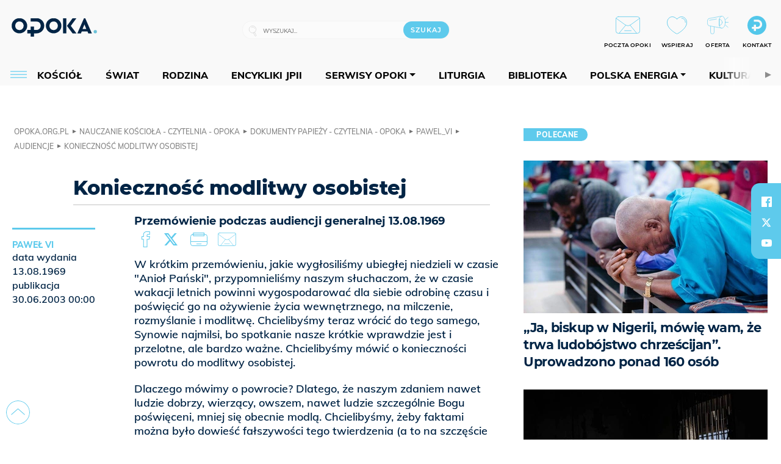

--- FILE ---
content_type: text/html; charset=utf-8
request_url: https://opoka.org.pl/biblioteka/W/WP/pawel_vi/audiencje/ag_13081969.html
body_size: 27860
content:
<!DOCTYPE html PUBLIC "-//W3C//DTD XHTML 1.0 Transitional//EN" "http://www.w3.org/TR/xhtml1/DTD/xhtml1-transitional.dtd">
<html xmlns="http://www.w3.org/1999/xhtml">
<head>

	<meta http-equiv="Content-Type" content="text/html; charset=utf-8" />
	<meta http-equiv="Content-Language" content="pl" />
	<meta http-equiv="X-UA-Compatible" content="IE=edge" />
	<title>Konieczność modlitwy osobistej</title>
			<meta name="author" content="Fundacja Opoka">
		<meta name="generator" content="opoka.org.pl">
		<meta property="og:site_name" content="Fundacja Opoka">

	<meta http-equiv="refresh" content="3600">
			<meta moj="test">
		<link rel="stylesheet" type="text/css" href="/static/themes/opoka-2021/service.min.css?_=l5VIowEXl9f3WPecTHwyw"/>
		<link href="https://fonts.googleapis.com/css?family=Open+Sans:300,400,600,700,800&amp;subset=latin-ext&amp;display=swap" rel="stylesheet" />		<link href="https://fonts.googleapis.com/css?family=Merriweather:300,300i,700,700i&amp;subset=latin-ext&amp;display=swap" rel="stylesheet" />		<style type="text/css">@font-face {font-family: 'Montserrat-regular';font-display: swap;src:  url('/static/themes/opoka-2021/fonts/gn-fonts/Montserrat-SemiBold.ttf') format('truetype');font-weight: normal;font-style: normal;}@font-face {font-family: 'Montserrat-bold';font-display: swap;src:  url('/static/themes/opoka-2021/fonts/gn-fonts/Montserrat-ExtraBold.ttf') format('truetype');font-weight: 700;font-style: normal;}@font-face {font-family: 'Montserrat-semibold';font-display: swap;src:  url('/static/themes/opoka-2021/fonts/gn-fonts/Montserrat-Bold.ttf') format('truetype');font-weight: 600;font-style: normal;}@font-face {font-family: 'Montserrat-light';font-display: swap;src:  url('/static/themes/opoka-2021/fonts/gn-fonts/Montserrat-Light.ttf') format('truetype');font-weight: 300;font-style: normal;}@font-face {font-family: 'Montserrat-extralight';font-display: swap;src:  url('/static/themes/opoka-2021/fonts/gn-fonts/Montserrat-ExtraLight.ttf') format('truetype');font-weight: 200;font-style: normal;}@font-face {font-family: 'Mulish-regular';font-display: swap;src:  url('/static/themes/opoka-2021/fonts/gn-fonts/Mulish-SemiBold.ttf') format('truetype');font-weight: normal;font-style: normal;}@font-face {font-family: 'Mulish-bold';font-display: swap;src:  url('/static/themes/opoka-2021/fonts/gn-fonts/Mulish-ExtraBold.ttf') format('truetype');font-weight: 700;font-style: normal;}@font-face {font-family: 'Mulish-semibold';font-display: swap;src:  url('/static/themes/opoka-2021/fonts/gn-fonts/Mulish-Bold.ttf') format('truetype');font-weight: 600;font-style: normal;}@font-face {font-family: 'Mulish-light';font-display: swap;src:  url('/static/themes/opoka-2021/fonts/gn-fonts/Mulish-Light.ttf') format('truetype');font-weight: 300;font-style: normal;}@font-face {font-family: 'icomoon';src: url("/static/themes/opoka-2021/fonts/gn-fonts/icomoon.eot?mdgbxd");src: url("/static/themes/opoka-2021/fonts/gn-fonts/icomoon.eot?mdgbxd#iefix") format("embedded-opentype"), url("/static/themes/opoka-2021/fonts/gn-fonts/icomoon.ttf?mdgbxd") format("truetype"), url("/static/themes/opoka-2021/fonts/gn-fonts/icomoon.woff?mdgbxd") format("woff"), url("/static/themes/opoka-2021/fonts/gn-fonts/icomoon.svg?mdgbxd#icomoon") format("svg");font-weight: normal;font-style: normal;}</style>		<script src="/static/themes/opoka-2021/js/opoka.js"></script>

		

	<script type='text/javascript'>
			window.CookieMsgVersion = 3;
		window.PrivacyPolicyContentURL = "/_int/welcome-message";
		var wre={"web":{},"api":{"DEBUG":false,"ReportProblem":null,"GetHelp":null,"LoginLayer":null,"ReportJSWarns":false,"migrateMute":true,"ServiceWorker":"/static/js/sw.min.js"}};
		wre.Ready=function(cb){};
		wre.EmitDone=function(cb){};
		wre.IncReqScripts=function(){wre._req_scripts++};
		wre._req_scripts=0;
		wre.api.MOBILE=false;
		(function() {
			"use strict";
			var readyList=[],readyFired=false,inst=false,d=document;
			function ready(){if(!readyFired){readyFired=true;for(var i=0;i<readyList.length;i++){readyList[i].fn.call(window,readyList[i].ctx);}readyList=null;}};
			wre.Ready=function(callback,context){if(readyFired||!wre._req_scripts){setTimeout(function(){callback(context);},1);return;}else{readyList.push({fn:callback,ctx:context});}};
			wre.EmitDone=function(){wre._req_scripts--;if(wre._req_scripts <= 0){ready();}};
		})();
		
	</script>
			<script type="text/javascript" src="//static.opw.pl/static/js/desktop.min.js?_=_xKyf4PBjIkypB5cp94rXw"></script>
			<script>wre.IncReqScripts(); wre.recaptcha_v3_key="6LcwOuwUAAAAAKq9wIGoW2B5ey8UAQjuipIUAvZT";</script>
			<script src="https://www.google.com/recaptcha/api.js?render=6LcwOuwUAAAAAKq9wIGoW2B5ey8UAQjuipIUAvZT" async onload="wre.EmitDone()"></script>
		<script type="text/javascript">
			$(document).on("mobileinit", function () {
				$.mobile.ajaxEnabled = false;
			});
		</script>

	<script type="text/javascript">
	/* <![CDATA[ */
		wre.api.SERVICE_ROOT = "/";
		wre.api.ReportProblem = "x9b5327ec.xff17b375";
		wre.api.GetHelp = "x014234ef.x09b49125";
		wre.api.LoginLayer = "xedcfe968.x2b43a516";
		wre.api.ReportAbuse = "x9b5327ec.x3d8cf562";
		wre.api.UserInfoTooltip = "xedcfe968.x62ac0126";
		wre.api.NewMessage = "xedcfe968.xeda7861c";
		wre.api.AddFriend = "xedcfe968.xd4d39bc2";
		wre.api.ManageFollowers = "x52c6d494.x6ed3e580";
		wre.api.Sink = "/sink";
		wre.api.Logout = "x2983bb04.x8d97e42a";
		wre.api.CommentVote = "x52c6d494.x70f961d2";
		wre.api.CommentAbuse = "x52c6d494.xba877c6c";
		wre.api.Adverts = true;
		wre.api.AdvertsDFPAsync = true;
		wre.api.SessionKey = "wiara_sid";
		wre.api.CookiePrefix = "";
		wre.api.WidgetsFrame = 3;
		wre.api.community = {};


		wre.includes = {};
			wre.includes.player = ["//static.opw.pl/static/js/player-audio.min.js?_=DbqkyN6fmGisRAfVDxmjVg"];
			wre.includes.mejs = ["//static.opw.pl/static/js/jquery/mejs/build-4.2.9/mediaelement-and-player.min.js?_=rJ6hiWug6GJG9U_yXnqA"];
			wre.includes.webevents = ["//static.opw.pl/static/js/websocket-client.min.js?_=GnJe552nb1ub1uNOYL2BrQ"];
	/* ]]> */
	</script>
		
<script type="text/javascript">
/* <![CDATA[ */
			(function(i,s,o,g,r,a,m){i['GoogleAnalyticsObject']=r;i[r]=i[r]||function(){
			(i[r].q=i[r].q||[]).push(arguments)},i[r].l=1*new Date();a=s.createElement(o),
			m=s.getElementsByTagName(o)[0];a.async=1;a.src=g;m.parentNode.insertBefore(a,m)
			})(window,document,'script','//www.google-analytics.com/analytics.js','ga');
											ga('create', "UA-1545293-3", {
					cookieDomain: ".opoka.org.pl",
					legacyCookieDomain: ".opoka.org.pl"
				});
				ga('send', 'pageview');

			ga('set', 'anonymizeIp', true);
	
/* ]]> */
</script>

				
<script type="text/javascript">
/* <![CDATA[ */

			(function(w,d,s,l,i){w[l]=w[l]||[];w[l].push({'gtm.start': new Date().getTime(),event:'gtm.js'});var f=d.getElementsByTagName(s)[0], j=d.createElement(s),dl=l!='dataLayer'?'&l='+l:'';j.async=true;j.src= 'https://www.googletagmanager.com/gtm.js?id='+i+dl;f.parentNode.insertBefore(j,f); })(window,document,'script','dataLayer',"GTM-WSDZHX82");
		
/* ]]> */
</script>

		
			<script type="text/javascript" src="/static/js/browser-update.min.js?_=15260" async="async" defer="defer"></script>

	<link href="https://opoka.org.pl/rss/rtr/1ecf4.Co-nowego-w-serwisie" type="application/atom+xml" title="Co nowego w serwisie" rel="alternate" />
<link rel="apple-touch-icon" sizes="57x57" href="//static.opw.pl/files/21.bkt/04/07/791000_DSo9_1200opoka_C57x57-6PLLs1.jpg.webp?conv=I2QDAAAAADkAOQA9-TRt"/>
<link rel="apple-touch-icon" sizes="114x114" href="//static.opw.pl/files/21.bkt/04/07/791000_DSo9_1200opoka_C114x114-Eyz6U2.jpg.webp?conv=I2QDAAAAAHIAcgCbGid1"/>
<link rel="apple-touch-icon" sizes="72x72" href="//static.opw.pl/files/21.bkt/04/07/791000_DSo9_1200opoka_C72x72-HRLHG3.jpg.webp?conv=I2QDAAAAAEgASADFVcpt"/>
<link rel="apple-touch-icon" sizes="144x144" href="//static.opw.pl/files/21.bkt/04/07/791000_DSo9_1200opoka_C144x144-8aYj52.jpg.webp?conv=I2QDAAAAAJAAkAAaMTZV"/>
<link rel="apple-touch-icon" sizes="60x60" href="//static.opw.pl/files/21.bkt/04/07/791000_DSo9_1200opoka_C60x60-UQgYx1.jpg.webp?conv=I2QDAAAAADwAPAB-Nvxo"/>
<link rel="apple-touch-icon" sizes="120x120" href="//static.opw.pl/files/21.bkt/04/07/791000_DSo9_1200opoka_C120x120-BlR3a1.jpg.webp?conv=I2QDAAAAAHgAeADxs6qg"/>
<link rel="apple-touch-icon" sizes="76x76" href="//static.opw.pl/files/21.bkt/04/07/791000_DSo9_1200opoka_C76x76-SjUj64.jpg.webp?conv=I2QDAAAAAEwATAAVkjby"/>
<link rel="apple-touch-icon" sizes="152x152" href="//static.opw.pl/files/21.bkt/04/07/791000_DSo9_1200opoka_C152x152-PCIHC2.jpg.webp?conv=I2QDAAAAAJgAmADPp3K8"/>
<link rel="apple-touch-icon" sizes="180x180" href="//static.opw.pl/files/21.bkt/04/07/791000_DSo9_1200opoka_C180x180-GXKG12.jpg.webp?conv=I2QDAAAAALQAtAC0XRDM"/>
<link rel="icon" type="image/png" sizes="192x192" href="//static.opw.pl/files/21.bkt/04/07/791000_DSo9_1200opoka_C192x192-xEBz61.png.webp?conv=JGQDAAAAAMAAwADbdE2x"/>
<link rel="manifest" href="https://opoka.org.pl/manifest.webmanifest.json"/>
<meta name="msapplication-TileColor" content="#da532c"/>
<meta name="theme-color" content="#ffffff"/>
<link rel="shortcut icon" href="/static/themes/opoka-2021/favicon.ico?v=pvUved2eIkM26sJJVoxzrg" type="image/x-icon" />

	<meta property="fb:app_id" content="1195403274204658"/>

		

							<meta name="description" content="Przemówienie podczas audiencji generalnej 13.08.1969"/>
					<meta property="og:type" content="article"/>
					<meta property="og:title" content="Konieczność modlitwy osobistej"/>
					<meta property="og:description" content="Przemówienie podczas audiencji generalnej 13.08.1969"/>
					<meta property="og:url" content="https://opoka.org.pl/biblioteka/W/WP/pawel_vi/audiencje/ag_13081969"/>
					<meta property="article:section" content="Religion"/>
					<meta property="article:published_time" content="2003-06-30T00:00:00Z"/>
					<meta property="article:modified_time" content="2003-06-30T00:00:00Z"/>
					<meta property="article:tag" content="SPOTKANIE Z BOGIEM"/>
					<meta property="article:tag" content="DUCHOWOŚĆ"/>
					<meta property="article:tag" content="TAJEMNICA"/>
					<meta property="article:tag" content="MODLITWA MYŚLNA"/>
					<meta property="article:tag" content="POBOŻNOŚĆ"/>
					<meta property="article:tag" content="ŻYCIE WEWNĘTRZNE"/>
					<meta property="article:tag" content="ROZMYŚLANIE"/>
					<meta property="article:tag" content="MODLITWA OSOBISTA"/>
					<meta property="article:tag" content="OBRZĘD"/>
					<meta property="article:author" content="Paweł VI"/>
					<meta name="twitter:card" content="summary_large_image"/>
					<meta name="twitter:site" content="@opokapl"/>
					<meta name="twitter:title" content="Konieczność modlitwy osobistej"/>
					<meta name="twitter:description" content="Przemówienie podczas audiencji generalnej 13.08.1969"/>
					<meta property="twitter:image" content="https://static.opw.pl/files/21.bkt/04/07/791000_DSo9_1200opoka_C1200x1200-fxn283.png.webp?conv=JGQFAAAABLAEsABuEiV9"/>
					<meta property="twitter:image:src" content="https://static.opw.pl/files/21.bkt/04/07/791000_DSo9_1200opoka_C1200x1200-fxn283.png.webp?conv=JGQFAAAABLAEsABuEiV9"/>
					<meta property="twitter:image:width" content="1200"/>
					<meta property="twitter:image:height" content="1200"/>
					<meta property="twitter:image:type" content="image/png"/>
					<meta property="twitter:image:alt" content="Opoka"/>
					<meta property="og:image" content="https://static.opw.pl/files/21.bkt/04/07/791000_DSo9_1200opoka_C1200x1200-fxn283.png.webp?conv=JGQFAAAABLAEsABuEiV9"/>
					<meta property="og:image:src" content="https://static.opw.pl/files/21.bkt/04/07/791000_DSo9_1200opoka_C1200x1200-fxn283.png.webp?conv=JGQFAAAABLAEsABuEiV9"/>
					<meta property="og:image:width" content="1200"/>
					<meta property="og:image:height" content="1200"/>
					<meta property="og:image:type" content="image/png"/>
					<meta property="og:image:alt" content="Opoka"/>
					<meta property="og:site_name" content="opoka.org.pl"/>
<script type="application/ld+json">{"@context": "https://schema.org", "url": "https://opoka.org.pl/biblioteka/W/WP/pawel_vi/audiencje/ag_13081969", "name": "Konieczno\u015b\u0107 modlitwy osobistej", "@type": "Article", "mainEntityOfPage": {"@type": "WebPage", "@id": ""}, "keywords": "SPOTKANIE Z BOGIEM, DUCHOWO\u015a\u0106, TAJEMNICA, MODLITWA MY\u015aLNA, POBO\u017bNO\u015a\u0106, \u017bYCIE WEWN\u0118TRZNE, ROZMY\u015aLANIE, MODLITWA OSOBISTA, OBRZ\u0118D", "dateCreated": "1969-08-13T00:00:00", "dateModified": "2003-06-30T00:00:00", "description": "Przem\u00f3wienie podczas audiencji generalnej 13.08.1969", "datePublished": "2003-06-30T00:00:00", "headline": "Konieczno\u015b\u0107 modlitwy osobistej", "author": {"@type": "Person", "name": "Pawe\u0142 VI"}}</script>
		<meta name="keywords" content="SPOTKANIE Z BOGIEM,DUCHOWOŚĆ,TAJEMNICA,MODLITWA MYŚLNA,POBOŻNOŚĆ,ŻYCIE WEWNĘTRZNE,ROZMYŚLANIE,MODLITWA OSOBISTA,OBRZĘD,opoka"/>
	<meta name="msapplication-config" content="none"/>
</head>
<body id="body"  class="app-ObjectsListing">
			<noscript><iframe src="https://www.googletagmanager.com/ns.html?id=GTM-WSDZHX82" height="0" width="0" style="display:none;visibility:hidden"></iframe></noscript>












		
	<div id="fb-root"></div>
	<script>
	window.fbAsyncInit=function() {FB.init({appId:"1195403274204658",xfbml:true,version:'v2.9'});};
	(function(d, s, id) {
		var js, fjs = d.getElementsByTagName(s)[0];
		if (d.getElementById(id)) return;
		js = d.createElement(s); js.id = id; js.async=1;
		js.src = "//connect.facebook.net/pl_PL/sdk.js";
		fjs.parentNode.insertBefore(js, fjs);
		}(document, 'script', 'facebook-jssdk'));
	</script>

		
			

<div id="w">


<div id="NewReleaseLayer" style="display:none">
	<a href="#" class="BtnClose" style="font-size:16px">Powrót do strony</a>
	<div class="Content"></div>
</div>

					
				





		<div class="wp-bd webpart-wrap-layout wp-el" >




	<div class=" layout-1" style="width: 100%; clear:both">
	<div class="c1 LayoutColumn Col0">
		





		<div class="wp-bd webpart-wrap-layout_column wp-el" >






		<div class="wp-bd webpart-wrap-raw_html wp-el" >
<meta name="viewport" content="width=device-width, initial-scale=1"> </meta>
	
		</div>






		<div class="wp-bd webpart-wrap-HeaderWithMenu wp-el" >









<div id="topHead" class="layout-1200 d-flex justify-content-between">

	<div class="navBox">

			<form class="search" method="get" id="search_form" action="/wyszukaj/wyrazy">
				<button class="search__button SearchButton icon-search-light" type="button" data-role="none">Wyszukiwarka</button>
				<div class="search__content">
					<input type="text" data-role="none" class="search__input" name="q" class="input" placeholder="Wyszukaj..." value="" />
					<input type="submit" data-role="none" class="search__submit" id="search" value="szukaj" data-width="233" />
				</div>
			</form>

		<div class="nav-dropdown nav-login-box">
				<a href="" class="nav-login-box__toggler DropdownToggler icon-avatar">twój profil</a>

			<div class="nav-dropdown__inner">
			<div class="nav-dropdown-header">PROFIL UŻYTKOWNIKA</div>
					<div class="nav-login-box__login">
						<div class="nav-login-box__header">
							Wygląda na to, że nie jesteś jeszcze zalogowany.
						</div>
	
						<div id="l">
							<div class="l1"><a href="https://moja.opoka.org.pl/" class="b show-layer-login" title="zaloguj się">zaloguj się</a></div>
						</div>
					</div>
			</div>
		</div>

			<ul>
				
				<li class="lks_img" style="display: inline-block">
					<a href="https://poczta1.opoka.org.pl/roundcube">
							<span><img src="//static.opw.pl/files/devs-debug/thlawiczka/398312_bj7U_Screenshot_20210111_215130.jpeg" alt="" /></span>
							<br/>
						<span>POCZTA OPOKI</span>
					</a>
				</li>
				
				<li class="lks_img" style="display: inline-block">
					<a href="https://opoka.org.pl/Wsparcie">
							<span><img src="//static.opw.pl/files/devs-debug/thlawiczka/398391_MP1P_Screenshot_20210111_215304.jpeg" alt="" /></span>
							<br/>
						<span>WSPIERAJ</span>
					</a>
				</li>
				
				<li class="lks_img" style="display: inline-block">
					<a href="https://opoka.org.pl/Oferta">
							<span><img src="//static.opw.pl/files/devs-debug/thlawiczka/398378_QPdk_Screenshot_20210111_215253.jpeg" alt="" /></span>
							<br/>
						<span>OFERTA</span>
					</a>
				</li>
				
				<li class="lks_img" style="display: inline-block">
					<a href="https://opoka.org.pl/Kontakt">
							<span><img src="//static.opw.pl/files/21.bkt/11/15/977398_tdCT_opokamalys.png" alt="" /></span>
							<br/>
						<span>KONTAKT</span>
					</a>
				</li>
			</ul>

	
		<div class="service-header">
			<div class="layout-1200">
				
					<a href="https://opoka.org.pl" class="theme-logo">
					<img src="/static/themes/opoka-2021/images/logo.png" alt="logoSvg"/>
					</a>
			</div>
		</div>


		<div class="mobile-menu Menu">
			<button class="mobile-menu__button MenuButton icon-menu" data-role="none" style="background: #878988;""></button>
			<div class="mobile-menu__content">

				
				
				
						
						<ul class="menu level-0" data-static-menu="true" data-menu-page-size="5">
								
								<li class="">
										<a href="" class=" has-submenu"><span_>News</span_></a>

										
						
						<ul class="level-1">
								
								<li class="">
										<a href="https://opoka.org.pl/Zycie-kosciola" class=""><span_>Kościół</span_></a>

										
				
								</li>
								
								<li class="">
										<a href="/News/Polska" class=""><span_>Polska</span_></a>

										
				
								</li>
								
								<li class="">
										<a href="/News/Swiat/Najnowsze" class=""><span_>Świat</span_></a>

										
				
								</li>
								
								<li class="">
										<a href="https://gospodarka.opoka.org.pl/" class=""><span_>Gospodarka</span_></a>

										
				
								</li>
								
								<li class="">
										<a href="/Papieze" class=""><span_>Papieże</span_></a>

										
				
								</li>
								
								<li class="">
										<a href="/Rodzina" class=""><span_>Rodzina</span_></a>

										
				
								</li>
								
								<li class="">
										<a href="/Spoleczenstwo" class=""><span_>Społeczeństwo</span_></a>

										
				
								</li>
								
								<li class="">
										<a href="https://opoka.org.pl/wyszukaj/tag/132.KULTURA" class=""><span_>Kultura</span_></a>

										
				
								</li>
						</ul>
				
								</li>
								
								<li class="">
										<a href="" class=" has-submenu"><span_>Serwisy Opoki</span_></a>

										
						
						<ul class="level-1">
								
								<li class="">
										<a href="/Biblioteka" class=""><span_>Biblioteka</span_></a>

										
				
								</li>
								
								<li class="">
										<a href="https://opoka.org.pl/liturgia" class=""><span_>Liturgia</span_></a>

										
				
								</li>
								
								<li class="">
										<a href="/Dobroczynnosc" class=""><span_>Dobroczynność</span_></a>

										
				
								</li>
								
								<li class="">
										<a href="/Duszpasterstwo" class=""><span_>Duszpasterstwo</span_></a>

										
				
								</li>
								
								<li class="">
										<a href="https://gospodarka.opoka.org.pl/" class=""><span_>Encykliki JPII</span_></a>

										
				
								</li>
								
								<li class="">
										<a href="/Misje" class=""><span_>Misje i ewangelizacja</span_></a>

										
				
								</li>
								
								<li class="">
										<a href="/Nauczanie-papieskie" class=""><span_>Nauczanie papieskie</span_></a>

										
				
								</li>
								
								<li class="">
										<a href="/Pielgrzymki-i-sanktuaria" class=""><span_>Pielgrzymki i sanktuaria</span_></a>

										
				
								</li>
								
								<li class="">
										<a href="/Pro-life" class=""><span_>Pro-life</span_></a>

										
				
								</li>
								
								<li class="">
										<a href="/Sakramenty-modlitwa" class=""><span_>Sakramenty i modlitwa</span_></a>

										
				
								</li>
								
								<li class="">
										<a href="/Wiara" class=""><span_>Wiara</span_></a>

										
				
								</li>
								
								<li class="">
										<a href="/Zdrowie" class=""><span_>Zdrowie i styl życia</span_></a>

										
				
								</li>
						</ul>
				
								</li>
								
								<li class="">
										<a href="" class=" has-submenu"><span_>Serwisy dedykowane</span_></a>

										
						
						<ul class="level-1">
								
								<li class="">
										<a href="https://opoka.org.pl/Caritas-Polska" class=""><span_>Caritas Polska</span_></a>

										
				
								</li>
								
								<li class="">
										<a href="https://opoka.org.pl/Ratuj-zycie" class=""><span_>Ratuj życie</span_></a>

										
				
								</li>
								
								<li class="">
										<a href="https://opoka.org.pl/Trzezwosc-narodu" class=""><span_>Trzeźwość narodu</span_></a>

										
				
								</li>
								
								<li class="">
										<a href="https://opoka.org.pl/Opoka-rodzinnego-budzetu" class=""><span_>Opoka rodzinnego budżetu</span_></a>

										
				
								</li>
								
								<li class="">
										<a href="https://sponsorowane.opoka.org.pl" class=""><span_>Materiały PAP</span_></a>

										
				
								</li>
								
								<li class="">
										<a href="https://opoka.org.pl/Polska-energia-Wyszynski" class=""><span_>Polska energia – kard. Wyszyński</span_></a>

										
				
								</li>
								
								<li class="">
										<a href="https://opoka.org.pl/Polska-energia-Kolbe" class=""><span_>Polska energia – o. Kolbe</span_></a>

										
				
								</li>
								
								<li class="">
										<a href="https://opoka.org.pl/Polska-energia-Ratuje-czlowieka" class=""><span_>Polska energia – Ratuję człowieka</span_></a>

										
				
								</li>
								
								<li class="">
										<a href="https://gospodarka.opoka.org.pl/" class=""><span_>Gospodarka na Opoce</span_></a>

										
				
								</li>
						</ul>
				
								</li>
								
								<li class="">
										<a href="/Fundacja" class=" has-submenu"><span_>O Fundacji</span_></a>

										
						
						<ul class="level-1">
								
								<li class="">
										<a href="/Fundacja/Zespol" class=""><span_>Zespół</span_></a>

										
				
								</li>
								
								<li class="">
										<a href="/Fundacja/Wladze" class=""><span_>Władze</span_></a>

										
				
								</li>
								
								<li class="">
										<a href="/Fundacja/Historia" class=""><span_>Historia</span_></a>

										
				
								</li>
								
								<li class="">
										<a href="https://opoka.org.pl/Patronat" class=""><span_>Patronat</span_></a>

										
				
								</li>
								
								<li class="">
										<a href="/Partnerzy" class=""><span_>Partnerzy</span_></a>

										
				
								</li>
								
								<li class="">
										<a href="/Kontakt" class=""><span_>Kontakt</span_></a>

										
				
								</li>
						</ul>
				
								</li>
								
								<li class="">
										<a href="" class=" has-submenu"><span_>submenu-socials</span_></a>

										
						
						<ul class="level-1">
								
								<li class="">
										<a href="" class=""><span_>dołącz do społeczności opoka.org.pl</span_></a>

										
				
								</li>
								
								<li class="">
										<a href="" class=""><span_>social-email</span_></a>

										
				
								</li>
								
								<li class="">
										<a href="" class=""><span_>social-not</span_></a>

										
				
								</li>
								
								<li class="">
										<a href="" class=""><span_>social-insta</span_></a>

										
				
								</li>
								
								<li class="">
										<a href="https://www.youtube.com/@portalopoka" class=""><span_>social-youtube</span_></a>

										
				
								</li>
								
								<li class="">
										<a href="https://x.com/opokapl" class=""><span_>social-twitter</span_></a>

										
				
								</li>
								
								<li class="">
										<a href="https://www.facebook.com/opokaorgpl" class=""><span_>social-facebook</span_></a>

										
				
								</li>
						</ul>
				
								</li>
								
								<li class="">
										<a href="" class=" has-submenu"><span_>submenu-footer</span_></a>

										
						
						<ul class="level-1">
								
								<li class="">
										<a href="/Kontakt" class=""><span_>Kontakt</span_></a>

										
				
								</li>
								
								<li class="">
										<a href="https://opoka.org.pl/Patronat" class=""><span_>Patronat</span_></a>

										
				
								</li>
								
								<li class="">
										<a href="/Prywatnosc" class=""><span_>Polityka Prywatności</span_></a>

										
				
								</li>
								
								<li class="">
										<a href="/Regulamin" class=""><span_>Regulamin</span_></a>

										
				
								</li>
								
								<li class="">
										<a href="/Reklama" class=""><span_>Reklama</span_></a>

										
				
								</li>
						</ul>
				
								</li>
						</ul>
				
			</div>
		</div>

	</div>

</div>


<div class="menuWrapper">
		
			
			<div class="layout-group-name menuBox" style="display:block">
					
					

				<ul class="LayoutsGroupsHdr menu level-0" data-static-menu="true" data-menu-page-size="5">

					

						
						<li class="">
								<a href="/Zycie-kosciola" class=""><span>Kościół</span></a>
								


								</li>
						
						<li class="">
								<a href="/News/Swiat/Najnowsze" class=""><span>Świat</span></a>
								


								</li>
						
						<li class="">
								<a href="/Rodzina" class=""><span>Rodzina</span></a>
								


								</li>
						
						<li class="">
								<a href="https://opoka.org.pl/Encykliki-audio" class=""><span>Encykliki JPII</span></a>
								


								</li>
						
						<li class="">
								<a href="" class=" has-submenu"><span>Serwisy Opoki</span></a>
								

				<ul class="level-1">

					

						
						<li class="">
								<a href="/Dobroczynnosc" class=""><span>Dobroczynność</span></a>
								


								</li>
						
						<li class="">
								<a href="/Duszpasterstwo" class=""><span>Duszpasterstwo</span></a>
								


								</li>
						
						<li class="">
								<a href="/Misje" class=""><span>Misje i ewangelizacja</span></a>
								


								</li>
						
						<li class="">
								<a href="/Nauczanie-papieskie" class=""><span>Nauczanie papieskie</span></a>
								


								</li>
						
						<li class="">
								<a href="/Pielgrzymki-i-sanktuaria" class=""><span>Pielgrzymki i sanktuaria</span></a>
								


								</li>
						
						<li class="">
								<a href="/Pro-life" class=""><span>Pro-life</span></a>
								


								</li>
						
						<li class="">
								<a href="/Sakramenty-modlitwa" class=""><span>Sakramenty i modlitwa</span></a>
								


								</li>
						
						<li class="">
								<a href="/Spoleczenstwo" class=""><span>Społeczeństwo</span></a>
								


								</li>
						
						<li class="">
								<a href="/Wiara" class=""><span>Wiara</span></a>
								


								</li>
						
						<li class="">
								<a href="/Zdrowie" class=""><span>Zdrowie i styl życia</span></a>
								


								</li>
				</ul>

								</li>
						
						<li class="">
								<a href="https://opoka.org.pl/liturgia" class=""><span>Liturgia</span></a>
								


								</li>
						
						<li class="">
								<a href="/Biblioteka" class=""><span>Biblioteka</span></a>
								


								</li>
						
						<li class="">
								<a href="" class=" has-submenu"><span>Polska energia</span></a>
								

				<ul class="level-1">

					

						
						<li class="">
								<a href="https://opoka.org.pl/Polska-energia-Wyszynski" class=""><span>Kard. Wyszyński</span></a>
								


								</li>
						
						<li class="">
								<a href="https://opoka.org.pl/Polska-energia-Kolbe" class=""><span>O. Kolbe</span></a>
								


								</li>
						
						<li class="">
								<a href="https://opoka.org.pl/Polska-energia-Ratuje-czlowieka" class=""><span>Ratuję człowieka</span></a>
								


								</li>
				</ul>

								</li>
						
						<li class="">
								<a href="https://opoka.org.pl/wyszukaj/tag/132.KULTURA" class=""><span>Kultura</span></a>
								


								</li>
						
						<li class="">
								<a href="/Papieze" class=""><span>Papieże</span></a>
								


								</li>
						
						<li class="">
								<a href="" class=" has-submenu"><span>Serwisy dedykowane</span></a>
								

				<ul class="level-1">

					

						
						<li class="">
								<a href="https://opoka.org.pl/Caritas-Polska" class=""><span>Caritas Polska</span></a>
								


								</li>
						
						<li class="">
								<a href="https://opoka.org.pl/Ratuj-zycie" class=""><span>Ratuj życie</span></a>
								


								</li>
						
						<li class="">
								<a href="https://opoka.org.pl/Trzezwosc-narodu" class=""><span>Trzeźwość narodu</span></a>
								


								</li>
						
						<li class="">
								<a href="https://opoka.org.pl/Opoka-rodzinnego-budzetu" class=""><span>Opoka rodzinnego budżetu</span></a>
								


								</li>
						
						<li class="">
								<a href="https://sponsorowane.opoka.org.pl" class=""><span>Materiały PAP</span></a>
								


								</li>
						
						<li class="">
								<a href="https://gospodarka.opoka.org.pl/" class=""><span>Gospodarka na Opoce</span></a>
								


								</li>
				</ul>

								</li>
						
						<li class="">
								<a href="https://opoka.org.pl/Patronat" class=""><span>Patronat</span></a>
								


								</li>
						
						<li class="">
								<a href="/Fundacja" class=" has-submenu"><span>O Fundacji</span></a>
								

				<ul class="level-1">

					

						
						<li class="">
								<a href="/Fundacja/Zespol" class=""><span>Zespół</span></a>
								


								</li>
						
						<li class="">
								<a href="/Fundacja/Wladze" class=""><span>Władze</span></a>
								


								</li>
						
						<li class="">
								<a href="/Fundacja/Historia" class=""><span>Historia</span></a>
								


								</li>
						
						<li class="">
								<a href="/Partnerzy" class=""><span>Partnerzy</span></a>
								


								</li>
						
						<li class="">
								<a href="/Kontakt" class=""><span>Kontakt</span></a>
								


								</li>
				</ul>

								</li>
				</ul>

					</div>
		

</div>



<script type="text/javascript">
/* <![CDATA[ */

$(function(){

	wre.web.InstallMobileHeader();
	wre.web.InstallLayoutGroups();

});

/* ]]> */
</script>


	
		</div>






		<div class="wp-bd webpart-wrap-raw_html wp-el" >
<script type="text/javascript">const navButton = document.querySelector('.nav-login-box');
navButton.remove();
window.addEventListener("load", function(){document.querySelector('.sekcja.kolor_szat').remove()}) 
</script>
	
		</div>






		<div class="wp-bd webpart-wrap-raw_html wp-el" >
<script type='text/javascript' src='https://ads.opoka.org.pl/www/delivery/spcjs.php?id=7&amp;block=1'></script>
	
		</div>






		<div class="wp-bd webpart-wrap-raw_html wp-el" >
<ins data-revive-zoneid="56" data-revive-id="73df20f3e292167bb718c46097eaadd6"></ins>

	
		</div>






		<div class="wp-bd webpart-wrap-raw_html wp-el" >
<style>
.app_document.doc_type_20 .txt h4 {
font-size: 1rem;
}
/*mobileObjectsList*/
.webpart-wrap-Objects .im-170x120 li a {
    display: flex;
}
.webpart-wrap-Objects .im-170x120 li a img {
    width: 120px;
    height: 80px;
    min-height: 80px;
    max-width: 120px;
}
.webpart-wrap-Objects .im-170x120 li a .imgBox {
    margin-right: 15px;
}
.webpart-wrap-Objects .im-170x120 li a span.h.hnTitle strong.sb {
    font: normal normal 600 14px / 140% Montserrat-semibold, sans-serif;
    margin-top: -2px;
    margin-bottom: auto;
}
/*end mobileObjectsList*/
.webpart-bg-BEC5BE {
    background-color: #f9f9f9;
}
.txt .cm-text span.cm-i-p {
    padding: 0;
    position: static;
    background: transparent;
    margin: 0;
    text-align: left;
    font: 13px / 16px Montserrat-regular, sans-serif;
    letter-spacing: 0;
    color: #000;
}
.app_document.doc_type_lit .sekcja.jeden .subsec[class*="czyt"] {
    padding-top: 12px;
    padding-bottom: 12px;
    border-top: 1px solid #ddd;
    font: normal normal 600 14px / 18px Mulish-semibold, sans-serif;
    letter-spacing: 0;
    color: var(--opoka-color-002445);
    margin-bottom: 0;
}
.app_document.doc_type_lit .sekcja.jeden .subsec[class*="czyt"]   div {
font:normal normal 800 14px/18px Mulish-bold,sans-serif;
}
@media(min-width: 768px) {
.txt__wrapper .txt__content {
min-width: 601px;
}}
.sourceNotePap.PAP {
    text-align: left;
font: normal normal normal 18px/140% Mulish-regular,sans-serif !important;
    font-style: italic !important;
}
.txt__content >p:not(.PAP.sourceNotePap), .txt__content>p:not(.PAP) {
  font: normal normal normal 18px/140% Mulish-regular,sans-serif !important;
}
.PAP > p {
font-size: 0.7em !important;
font-style: italic !important;
}
.sourceNotePap {
display: flex;
align-items: center;
font-size: 0.7em !important;
}
.txt .txt__lead > p {
  font: normal normal 18px/120% Montserrat-semibold,sans-serif !important;
}
.att-gallery-audio .txt__content .txt__rich-area p em a, .txt__wrapper .txt__content .txt__rich-area p em a {
font-style: italic;
color: #878988 !important;
font-family: 'mulish-regular', sans-serif;
font-weight: 700;
font-size: 18px;
}
.txt__wrapper .txt__content .txt__rich-area p em a:hover, .att-gallery-audio .txt__content .txt__rich-area p em a:hover {color: #5ecaec !important;}

.txt__wrapper .txt__content .txt__rich-area p em a::before, .txt__wrapper .txt__content .txt__rich-area p em a::after {
display: none;
}
.wp-has-title .cf.cN_opoka1::before {
min-width: 16px;
}
.txt .doc-source .s::before {
  margin-right: 6px;
}
.di_dr.imageContent {
   display: none;
}
.app_document.doc_type_13 .txt .doc-gallery {
width: 100%;
height: 100%;
order: 5;
}
.app_document.doc_type_13 .txt .doc-gallery__img img {
    width: 100% !important;
    height: 100% !important;
    min-width: 100px !important;
    min-height: 100px !important;
    border-radius:0;
}
.doc_type_lit span.authorAvatar img {
    border-radius: 50%;
width: 100px;
height: 100px;
}
.doc_type_13 .txt__author img {
    width: 90px !important;
    height: 90px;
}
.txt .wyr {
    font-family: 'Montserrat-semibold';
color: var(--opoka-color-5ecaec);
}

.product_search h4 span:after {
    content: " Opoki";
}
.release-wp > a, .tabs_source, .lists-years, .release-wp span.product-name {
    display: none;
}
.nopic-611x349, .nopic-295x200, li.lks_img:nth-of-type(4) a span:first-of-type {
    background-image: url("/files/21.bkt/11/16/037698_HwxO_opokasmallicon.svg");
}

.mobile-menu__content > ul:nth-child(1) > li:nth-child(6) > ul:nth-child(2) > li:nth-child(4) {display: none;}

.mobile-menu__content > ul:nth-child(1) > li:nth-child(16) > ul:nth-child(2) > li:nth-child(3) {
    padding-left: .5rem;
    border-top-left-radius: 17px;
}
.mobile-menu__content > ul:nth-child(1) > li:nth-child(6), .mobile-menu__content > ul:nth-child(1) > li:nth-child(6) + li {
    display: none;
}

#f {
  display: none;
}
/*Donacja*/
.donate {
background: #F9F9F9
}

/*punktowanie w dokumentach*/
.txt ol li {
    font-size: 16px;
    line-height: 26px;
    font-family: Mulish-regular,sans-serif;
    color: var(--opoka-color-002445);
}
.doc_type_13 .doc-gallery__img {
    background: transparent;
}
/*#search-form-fic:nth-of-type(3) {
    display: none;
}
*/
label[for="OT1_2"], label[for="OT1_5"], label[for="OT1_4"], label[for="OT1_6"], label[for="OT1_7"], label[for="OT1_8"], label[for="OT2_1"], label[for="OT11"] {
display: none !important;
}
.copyright .copy {
display: none;
}
.mobile-menu .mobile-menu__content > ul.menu.level-0 > li {
    font-family: Mulish-bold,sans-serif;
    font-size: 14px;
    font-weight: 400;
}

.webpart-wrap-doc_content .None h2 {
    display: none;
}
.footer__content {
    display: none;
}
.im-276x0 img, .im-276x0 .imgBox {
    display: none;
}
.im-276x0 .sb.h.hnTitle strong.sb {
    color: #002445 !important;
    font: normal normal 600 18px/22px Mulish-semibold,sans-serif !important;
    border-bottom: 1px solid #c6c7c9 !important;
padding-bottom: 16px;
}
.komentarz .tresc b {
    display: none;
}
#slideout {
    position: fixed;
    bottom: 75px;
    right: calc(62px - 500px);
    transition-duration: 0.3s;
    z-index: 1000;
}
#slideout:hover {
right: 0;
transition: 0.5s ease-in-out;
}
.layout-0_33-0_33-0_33 .cf.cN_opoka2 {
    margin-bottom: 1rem;
}
.layout-0_33-0_33-0_33 .im-276x0 li {
    padding: 0 1rem 0 0;
}
.moreBtn {
    background: transparent;
}
.txt strong, .txt b {font-family: "Mulish-bold", sans-serif;}

/*.webpart-wrap-ReleasePreview .release-wp .release-change-wp-ani-nav {
    display: none;
}*/
.webpart-wrap-ReleasePreview .release-wp {
    background: #f9f9f9;
}
.webpart-wrap-ReleasePreview .release-wp .release-wp-t h1 a {
    color: #a5a5a5;
    font-family: 'Montserrat-bold',sans-serif;
}
.release-result .release_preview_r .all a::before, .search-result.release-result .release_preview_r .all a::before {
    content: "tym wydaniu";
}
.search-form #search-form-fic:nth-of-type(3) { 
flex-direction: row;
}
.source-form img {
    margin-top: 2rem;
}
.cf.cN_wiara2015_advert span {
    text-align: center;
    display: flex;
    justify-content: center;
}
/*Kalendarz rozważanie*/
.webpart-subwrap-calendar-ct4 .wiarapl-calendar-contemplation .calendar-contemplation-author .author .authorName::before {
  display: none;
}
.webpart-subwrap-calendar-ct4 .wiarapl-calendar-contemplation .calendar-contemplation-author .author .authorName b {
  border-bottom: 1px solid #c6c7c9;
  padding-bottom: .5rem;
font: normal normal 700 14px/17px Montserrat-bold,sans-serif;
}
.webpart-subwrap-calendar-ct4 .wiarapl-calendar-contemplation .calendar-contemplation-body {
 border-bottom: 0;
display: block;
padding: 0;
}
.usrStyle_hdr_sub {
  border-top: 0;
  padding-top: 0;
  font: normal normal 600 17px/22px Montserrat-regular,sans-serif;
}
.calendar-contemplation-title {
  padding-left: 6rem;
}
.webpart-subwrap-calendar-ct4 .wiarapl-calendar-contemplation .calendar-contemplation-author .calendar-contemplation-img img {
width: 60px;
height: 60px;
margin: 12px 12px 0;
}
.webpart-subwrap-calendar-ct4 .wiarapl-calendar-contemplation .calendar-contemplation-body .calendar-contemplation-title {
margin-top: -12px;
}
.webpart-subwrap-calendar-ct4 .wiarapl-calendar-contemplation {
padding: .4rem 0;
}
.webpart-subwrap-calendar-ct4 {
  margin-right: 0;
}
.txt blockquote {
margin: 0 30px 0 0 ;
font-size: 18px;
line-height: 23px;
}
.txt ul, .txt ol {
  font-size: 18px;
  line-height: 23px;
  margin: 20px;
}
.txt div {
  font-size: 18px;
  line-height: 23px;
}
@media (max-width: 680px) {
.webpart-subwrap-calendar-ct4 .usrStyle_hdr_sub {

  color: var(--opoka-color-002445);
}
#topHead .navBox .mobile-menu.Menu.open .mobile-menu__content .menu.level-0 {
  display: block;
  min-height: fit-content;
  overflow-y: scroll;
}
}
.mobile-menu__content {
width: 100%;
max-width: 100%;
}
.txt.None a:hover {
  color: #5ecaec;
}
.att-gallery-audio .txt__content .txt__rich-area a:focus, .att-gallery-audio .txt__content .txt__rich-area a:hover, .txt__wrapper .txt__content .txt__rich-area a:focus, .txt__wrapper .txt__content .txt__rich-area a:hover {
text-decoration: none;
}
.wp-bd.webpart-wrap-Objects.wp-el li a .sb:hover, .ul.withImage li a span:hover, .fr1_cl-listing-top h1 a:hover {
  color: #5ecaec !important;
}
.inline-slider .content ul li img {
object-fit: cover;
}
.webpart-wrap-ObjectsListingPreview .im-w-90 .add_info.src_author.cf {
  display: none;
}
/*06_25*/
.page .txt h1 {
border-bottom: none;
padding-bottom: 0;
}
.txt__lead p {
margin: 0;
}
.txt:has(.doc-author) .txt__lead p {
margin: 0 0 20px;
}

.mobile__author {
margin-bottom: 20px;
}
.doc_preview__list li:first-child {
border-top: none;
}
.doc_preview__list li {
margin: 16px 0 0;
padding: 0;
}
.doc_preview__list li .im-w-295.im-295x200 .prev_doc_n1.prev_doc_img111 {
flex: 0 0 225px !important;
}
.doc_preview__list li .im-w-295.im-295x200 .prev_doc_n1.prev_doc_img111 img {
height: 225px;
max-height: 225px;
}
.w2g {
    padding: 0;
    margin: auto !important;
width: 100% !important;
display: flex !important;
justify-content: center;
flex-direction: column;
align-items: center;
}
.mobile-menu__content a {
border-left: 0;
padding: 11px 0;
margin: 0 16px;
}
.LayoutsGroupsHdr.menu.level-0 ul.level-1 {
    width: calc(100% - 32px);
    margin: auto 16px;
}
.LayoutsGroupsHdr.menu.level-0 ul.level-1 li {
border-left: 0;
    margin-left: -2px;
    margin-right: -2px;
background: #fff;
}
.txt blockquote p {
    line-height: 140%;
}

.webpart-wrap-Objects ul li a span.h.hnTitle strong.sb {
margin-top: 5px;
}
.more {
margin-top: 0;
}
.more a {
    padding: 0px 10px 15px 0;
}
.webpart-wrap-Objects ul.im-170x120 li {
    border-bottom: 1px solid #ddd;
    padding-bottom: 16px;
    padding-top: 16px;
    margin-bottom: 0;
}
.webpart-wrap-Objects ul.im-170x120 li:first-of-type {
padding-top: 0;
}
.webpart-wrap-Objects ul.im-170x120 li:last-of-type {
padding-bottom: 0;
border-bottom: 0;
}
.webpart-wrap-Objects ul.im-170x120 li a span.h.hnTitle strong.sb:first-of-type {
padding-top: 0;
}

.cf.cN_wiara2015_advert h4 span {
    text-transform: uppercase;
background-color: transparent;
    display: block;
    font-weight: normal;
    font-size: 10px;
    color: #333;
    letter-spacing: 3px;
    text-align: center;
    text-transform: uppercase;
    margin: 5px auto;
}
.more a span {
    font-family: Montserrat-regular, sans-serif;
}
.app_document.doc_type_lit .data-wrapper .data:before {
width: 74px !important;
}
.im-276x0 {
    margin-bottom: 15px;
}
.pgr {
    margin: 10px 0 20px;
}
ul.doc_preview__list li:last-of-type .im-295x200 {
    margin-bottom: 16px;
}
.c0_75 .im-295x200 li.prio0 a span.sb.h.hnTitle strong.sb, .webpart-wrap-Objects ul.im-400x250 li a span.h.hnTitle strong.sb {
    padding-top: 0;
}
</style>
	
		</div>






		<div class="wp-bd webpart-wrap-raw_html wp-el" >
<script type='text/javascript' src='https://lib.wtg-ads.com/lib.min.js' async='true'></script>
	
		</div>






		<div class="wp-bd webpart-wrap-raw_html wp-el" >
<script>
if(window.location.toString().includes('/kalendarz/1f231')){
    let url = window.location.toString();
    let data = url.slice(url.lastIndexOf("/"));
    let newUrl = '/liturgia'+data+'#komentarz'
    window.location.replace(newUrl)
} 
</script>
	
		</div>

	
		</div>

	</div>

</div>

	
		</div>
				
				





		<div class="wp-bd webpart-wrap-layout wp-el" >




	<div class="c layout-0_66-0_33">
	<div class="c0_66 c-right-margin LayoutColumn Col0">
		





		<div class="wp-bd webpart-wrap-layout_column wp-el" >






		<div class="wp-bd webpart-wrap-Navigation wp-el" >



<div class="breadcrumbs-w"><div class="breadcrumbs"><div class="breadcrumbs_">

	<div class="path" itemscope itemtype="http://schema.org/BreadcrumbList">
		<span itemprop="itemListElement" itemscope itemtype="http://schema.org/ListItem"><a href="https://opoka.org.pl" itemid="https://opoka.org.pl" itemscope itemtype="http://schema.org/Thing" itemprop="item"><span itemprop="name">opoka.org.pl</span></a><meta itemprop="position" content="1" /></span>

				<span class="path-divider">→</span> <span itemprop="itemListElement" itemscope itemtype="http://schema.org/ListItem"><a href="/biblioteka/W" itemid="/biblioteka/W" itemscope itemtype="http://schema.org/Thing" itemprop="item"><span itemprop="name">Nauczanie Kościoła - Czytelnia - OPOKA</span></a><meta itemprop="position" content="2" /></span>
				<span class="path-divider">→</span> <span itemprop="itemListElement" itemscope itemtype="http://schema.org/ListItem"><a href="/biblioteka/W/WP" itemid="/biblioteka/W/WP" itemscope itemtype="http://schema.org/Thing" itemprop="item"><span itemprop="name">Dokumenty papieży - Czytelnia - OPOKA</span></a><meta itemprop="position" content="3" /></span>
					<span class="path-divider">→</span> <span itemprop="itemListElement" itemscope itemtype="http://schema.org/ListItem"><a href="/biblioteka/W/WP/pawel_vi" itemid="/biblioteka/W/WP/pawel_vi" itemscope itemtype="http://schema.org/Thing" itemprop="item"><span itemprop="name">pawel_vi</span></a><meta itemprop="position" content="4" /></span>
					<span class="path-divider">→</span> <span itemprop="itemListElement" itemscope itemtype="http://schema.org/ListItem"><a href="/biblioteka/W/WP/pawel_vi/audiencje" itemid="/biblioteka/W/WP/pawel_vi/audiencje" itemscope itemtype="http://schema.org/Thing" itemprop="item"><span itemprop="name">audiencje</span></a><meta itemprop="position" content="5" /></span>
			<span class="path-divider">→</span> <span itemprop="itemListElement" itemscope itemtype="http://schema.org/ListItem"><a href="https://opoka.org.pl/biblioteka/W/WP/pawel_vi/audiencje/ag_13081969" itemscope itemtype="http://schema.org/Thing" itemprop="item" itemid="https://opoka.org.pl/biblioteka/W/WP/pawel_vi/audiencje/ag_13081969"><span itemprop="name">Konieczność modlitwy osobistej</span></a><meta itemprop="position" content="6" /></span>

	</div>


</div></div></div>

	
		</div>










		<div class="app_document doc_type_20  ">

		
	<div class="cf txt ">

		

		<h1>Konieczność modlitwy osobistej
		</h1>

		<div class="txt__lead">
			<p>Przemówienie podczas audiencji generalnej 13.08.1969</p>
		</div>



		

		<div class="txt__wrapper">

			<div class="txt__content">

				





<div class=" txt__rich-area">
	<p>W krótkim przemówieniu, jakie wygłosiliśmy ubiegłej niedzieli w czasie "Anioł Pański", przypomnieliśmy naszym słuchaczom, że w czasie wakacji letnich powinni wygospodarować dla siebie odrobinę czasu i poświęcić go na ożywienie życia wewnętrznego, na milczenie, rozmyślanie i modlitwę. Chcielibyśmy teraz wrócić do tego samego, Synowie najmilsi, bo spotkanie nasze krótkie wprawdzie jest i przelotne, ale bardzo ważne. Chcielibyśmy mówić o konieczności powrotu do modlitwy osobistej.</p>
<p>Dlaczego mówimy o powrocie? Dlatego, że naszym zdaniem nawet ludzie dobrzy, wierzący, owszem, nawet ludzie szczególnie Bogu poświęceni, mniej się obecnie modlą. Chcielibyśmy, żeby faktami można było dowieść fałszywości tego twierdzenia (a to na szczęście zdarza się dość często). Zdajemy sobie sprawę z tego, że musimy udowodnić nasze twierdzenie i zapytać o przyczynę tego stanu rzeczy. Nie wywiążemy się jednak teraz z tego obowiązku, wymagałoby to bowiem długiego roztrząsania. Zapraszamy natomiast każdego z Was, żeby zadał sobie następujące pytania: Czy modli się dzisiaj? Czy człowiek współczesny umie się modlić? Czy czuje się zobowiązany do modlitwy? Czy odczuwa konieczność modlitwy? Czy chrześcijanin modli się łatwo, chętnie, czy coś go do modlitwy ciągnie? Czy lubi te formy modlitwy, którym początek dała pobożność chrześcijańska? Nie zatwierdzono ich oficjalnie, nie uznano za liturgiczne, a przecież tyle razy zalecano je i wyjaśniano. Mowa tu o różańcu, o drodze krzyżowej, a przede wszystkim o modlitwie myślnej, adoracji Najśw. Sakramentu, rachunku sumienia, czytaniu duchownym.</p>
<h4><i>Obrzęd i tajemnica</i></h4>
<p>Nikt nie zechce twierdzić, że to liturgia, a więc wspólne w Kościele oddawanie czci Słowu Bożemu i tajemnicom zbawienia<sup><a href="#p1">(1)</a></sup>, sprawiła, że zanika modlitwa osobista, życie wewnętrzne, duchowość, religijność rozumiana jako pobożność, jako wyrażenie daru Ducha Św., dzięki któremu zwracamy się do Boga we wnętrzu serca i nazywamy go imieniem bogatym w treść: Ojcze!<sup><a href="#p2">(2)</a></sup> Liturgia przeżyła usilny i długi rozwój religijny, osiągnęła szczyt (ostatni Sobór kanonizował ją niejako) i dzięki temu w świadomości i w życiu wewnętrznym Ludu Bożego wzrosło jej znaczenie, powaga. Liturgia stała się przystępna dla wszystkich, Lud Boży może w niej brać udział. Spodziewamy się, że w przyszłości to wszystko stanie się jeszcze bardziej powszechne. Liturgia ma pierwszeństwo w Kościele sama z siebie odznacza się pełnią i skutecznością, i to musimy w niej uznać, takie opinie o niej rozpowszechniać.</p>
<p>Liturgia jednak, choć jest w Kościele publiczną i oficjalną, nie zastępuje religijności osobistej, ani nie sprawia, że staje się ona uboższa. Liturgia to nie tylko obrzęd, jest to równocześnie tajemnica i dlatego ci, którzy udział w niej biorą, muszą świadomie i gorąco do niej przylgnąć, a to zakłada wiarę, nadzieję, miłość i tyle innych cnót i uczuć, uczynków i uwarunkowań, pokory, skruchy, przebaczenia uraz, intencji, uwagi, wyrażenia uczuć wewnętrznie, a nawet słowami. To wszystko przygotowuje wierzącego do zanurzenia się w Rzeczywistości Bożej, która dzięki obchodom liturgicznym staje się obecną i oddziaływuje. Osobista religijność w tym stopniu, w jakim każdy może ją osiągnąć, jest niezbędnym warunkiem świadomego i autentycznego uczestniczenia w liturgii. I nie tylko to: jest ona równocześnie owocem takiego uczestniczenia, wypływa z niego, bo liturgia ma przecież uświęcić dusze, wzmocnić w nich poczucie zjednoczenia z Bogiem, z Chrystusem, z Kościołem, z braćmi, z całą ludzkością.</p>
<p>Jeżeli zatem zmniejszyła się religijność osobista, trzeba powodów tego szukać gdzie indziej. Spróbujcie zapytać siebie: dlaczego dzisiaj ludzie współcześni, czyli my, napotykają na więcej utrudnień, jeżeli chcą prowadzić życie wewnętrzne? dlaczego modlitwa nasza nie jest tak usilna? Odpowiedź na to pytanie jest złożona i trudna, ale możemy ją tak ująć: wychowano nas do życia zewnętrznego, nie znamy więc zasad, którego rozwojem i czarem jesteśmy zadziwieni, a nie wychowano nas do życia wewnętrznego, nie znamy więc praw, które nim rządzą, ani zadowolenia, jakie daje. Myślą obracamy się w świecie zmysłowym (mówi się czasem nawet o "cywilizacji obrazu", radia, telewizji, fotografii, symbolów i schematów myślowych itd.) i w świecie społecznym, czyli myślimy o naszych stosunkach z innymi ludźmi i współżyciu z nimi. Nastawieni jesteśmy na to, co poza nami. Nawet teologia często ustępuje miejsca socjologii. Świadomość moralna przegrywa walkę ze świadomością psychologiczną i domaga się wolności. Porzuca tę wolność, którą ma w swoim wnętrzu, a szuka innej poza sobą, np. idąc ślepo za modą. Gdzież jest Bóg? Gdzież jest Chrystus? Gdzie jest życie religijne? Odczuwamy przecież nieustannie jego niezaspokojoną, choć niejasną potrzebę.</p>
<h4><i>Pewność i otucha</i></h4>
<p>Wiecie, że to wszystko składa się na dramat duchowy naszych czasów. Możemy nawet powiedzieć, że to dramat ludzki i społeczny.</p>
<p>Jeżeli o nas jednak idzie, o synów Kościoła, wystarczy przypomnieć wspaniałą myśl św. Augustyna<sup><a href="#p3">(3)</a></sup>, że tylko w naszym wnętrzu możemy się spotkać twarzą w twarz z tajemnicą religijną, z Bogiem; do spotkania takiego dojść może tylko w wewnętrznej celi naszego ducha, wtedy właśnie, gdy się oddajemy osobistej, prywatnej modlitwie. Wpływ Boga na człowieka odbywa się normalnie tylko wtedy, gdy zachowujemy postawę badacza, słuchacza, błagalnika uległego<sup><a href="#p4">(4)</a></sup>. Tylko wtedy Bóg daje światło, uczula nas na rzeczy niewidzialne swojego Królestwa; ulepsza nas, umacnia, czyni nas wiernymi, postępuje z nami według własnego uznania.</p>
<p>Mówimy to do Was, Bracia i Siostry, którzy jesteście związani z Panem ślubami, Wy macie prawo i obowiązek prowadzić z Nim wewnętrzne rozmowy. Mówimy do Was, młodzi, którzy tak bardzo chcecie znaleźć klucz do bram nowej epoki. Do Was, chrześcijanie, którzy chcecie związać życie dzisiejsze, pełne oczyszczającego bólu i szczęścia, z najdroższą Wam wiarą. Do Was, ludzie współcześni, rzuceni w wir pochłaniających Was zajęć, którzy odczuwacie potrzebę pewności i otuchy, której Wam w świecie nikt nie da. Do wszystkich mówimy: Módlcie się, bracia! <i>Orate, fratres!</i> Nie przestawajcie się o to starać, by z wnętrza waszego dobywał się głos tajemny skierowany do Boga niewysłowionego, do tego tajemniczego Drugiego, który na Ciebie patrzy, widzi Cię i kocha. Z całą pewnością nie zawiedziecie się, nie pozostaniecie sami. Doświadczycie nowej radości, kiedy usłyszycie odpowiedź: <i>Ecce adsum!</i> Oto jestem tutaj!<sup><a href="#p5">(5)</a></sup></p>
<hr/>
<div class="przypisy reference">
<p>Przypisy:</p>
<p class="przypisy reference"><a name="p1">1.</a> Zob. n. 2.</p>
<p class="przypisy reference"><a name="p2">2.</a> Zob. Rz 8, 15 - 16; S. Th II-II q 121, a. 1.</p>
<p class="przypisy reference"><a name="p3">3.</a> <i>Intus eros et ego foras</i> - "byłeś wewnątrz, a ja na zewnątrz" <i>Confessiones</i> 10, 27 (PL 32, 795).</p>
<p class="przypisy reference"><a name="p4">4.</a> J 6, 45.</p>
<p class="przypisy reference"><a name="p5">5.</a> Iz 58, 9.</p>
<br/>
<br/><p class="koment">Źródło: Paweł VI - Trwajcie Mocni w wierze t.2 - wyd. Apostolstwa Młodych - Kraków 1974, s. 506 - 509.</p><br/>
<br/>
<p class="redactor">opr. kkk/mg</p>
<br/><br/>
</div>
</div>

		


<div class="pgr">
		<span class="pgr_arrow">«</span>
		<span class="pgr_arrow">‹</span>

<span class="pgr_nrs">
		<span>1</span>
</span>
		<span class="pgr_arrow">›</span>
		<span class="pgr_arrow">»</span>
</div>


				
	<div class="fb-like" data-href="https://opoka.org.pl/biblioteka/W/WP/pawel_vi/audiencje/ag_13081969" data-layout="button_count" data-action="like" data-show-faces="false" data-share="true" data-width="210"></div>


				

				





		<div class=" ">

		
	<div class="cf txt">
			

<style>
.flex-list {
    position: relative;
    margin: 1em;
    overflow: hidden;
}
.flex-list ul {
    display: flex;
    flex-direction: row;
    flex-wrap: wrap;
    justify-content: space-between;
    margin-left: -1px;
}
.flex-list li {
    flex-grow: 1;
    flex-basis: auto;
    margin: .25em 0;
    padding: 0 1em;
    text-align: center;
    border-left: 1px solid #ccc;
    font-size: 3.1em;
    line-height: 4em
}
.flex-list sup {
    font-size: 9px;
}

</style>


<div id="vote">
	<div class="rate-document loading">
		<span class="rate-document__title">oceń artykuł</span>
		<img class="rate-document__loader" src="/static/images/loading.gif" alt="Pobieranie.." />
	</div>
</div>
<script type="text/javascript">
/* <![CDATA[ */
$(function(){
	wre.web.ajax_html( "x2d3ca890.x442d992d", {object: 68648, object_type: 1, key: "ZTU3YjU0YzA4YTI0", ForceLayout: 'mobile'}, function(data){
		$('#vote').html(data);
	});
});
/* ]]> */
</script>
	</div>


		</div>






			</div>

			<div class="txt__sidebar" id="sidebar">
				<div class="txt__author">
											<p class="l doc-author">
					<a href="/wyszukaj/wyrazy?a=548.N2VjM2Q3OTBhMzJj.Pawel-VI"><b>Paweł VI</b></a> 
				</p>
		
						<p class="doc-date"><span>data wydania</span> <b>13.08.1969</b></p>
					<p class="doc-date"><span>publikacja</span> <b>30.06.2003 00:00</b></p>
				</div>
				
	<div class="social-wrapper">
		<div class="txt__social">
			
	<span class="wykop">
				<a href="http://www.facebook.com/share.php?u=https%3A%2F%2Fopoka.org.pl%2Fbiblioteka%2FW%2FWP%2Fpawel_vi%2Faudiencje%2Fag_13081969" class="SocialPlugin fbIcon" data-plugin="FBShare" data-url="https://opoka.org.pl/biblioteka/W/WP/pawel_vi/audiencje/ag_13081969" target="_blank">FB</a>
				<a href="http://twitter.com/share?url=https%3A%2F%2Fopoka.org.pl%2Fbiblioteka%2FW%2FWP%2Fpawel_vi%2Faudiencje%2Fag_13081969&amp;text=Konieczno%C5%9B%C4%87+modlitwy+osobistej" class="SocialPlugin twitterIcon" data-plugin="TwShare" data-url="https://opoka.org.pl/biblioteka/W/WP/pawel_vi/audiencje/ag_13081969" data-empty-value="tweetnij" target="_blank">Twitter</a>
			<script>!function(d,s,id){var js,fjs=d.getElementsByTagName(s)[0];if(!d.getElementById(id)){js=d.createElement(s);js.id=id;js.src="//platform.twitter.com/widgets.js";fjs.parentNode.insertBefore(js,fjs);}}(document,"script","twitter-wjs");</script>
	</span>

		</div>
		<div class="txt__social-icons">
				<a href="print" rel="nofollow" onclick="javascript:window.open(&#34;https://opoka.org.pl/biblioteka/W/WP/pawel_vi/audiencje/ag_13081969&#34;,'drukowanie','width=760,height=500,toolbar=no,location=no,scrollbars=yes,resize=no'); return false;" title="drukuj" class="print">drukuj</a>
			<a href="#" rel="nofollow" title="wyślij" class="send ShowWidget" data-widget="SendLink" data-object="68648" data-key="ZTU3YjU0YzA4YTI0">wyślij</a>
			<a class="SaveForLater"
				style="display:none"
				href="#"
				data-id="WO:1:68648"
				data-url="https://opoka.org.pl/biblioteka/W/WP/pawel_vi/audiencje/ag_13081969"
				data-key="ZTU3YjU0YzA4YTI0"
				data-title="Konieczność modlitwy osobistej"
				data-lead="Przemówienie podczas audiencji generalnej 13.08.1969"
				data-imgsrc="" 
				data-pubdate="30.06.2003 00:00"
				data-saved-title="Zachowane">zachowaj</a>
		</div>
	</div>

			</div>

			
		</div>

		<div class="txt__tags">
			
	<div class="tags">
					<span>TAGI:</span>
			<ul class="tags">
					<li><a href="/wyszukaj/tag/156.DUCHOWOSC" rel="nofollow">DUCHOWOŚĆ</a></li>
					<li><a href="/wyszukaj/tag/3e4.MODLITWA-MYSLNA" rel="nofollow">MODLITWA MYŚLNA</a></li>
					<li><a href="/wyszukaj/tag/149a.MODLITWA-OSOBISTA" rel="nofollow">MODLITWA OSOBISTA</a></li>
					<li><a href="/wyszukaj/tag/30ee.OBRZED" rel="nofollow">OBRZĘD</a></li>
					<li><a href="/wyszukaj/tag/400.POBOZNOSC" rel="nofollow">POBOŻNOŚĆ</a></li>
					<li><a href="/wyszukaj/tag/c8e.ROZMYSLANIE" rel="nofollow">ROZMYŚLANIE</a></li>
					<li><a href="/wyszukaj/tag/66.SPOTKANIE-Z-BOGIEM" rel="nofollow">SPOTKANIE Z BOGIEM</a></li>
					<li><a href="/wyszukaj/tag/1f6.TAJEMNICA" rel="nofollow">TAJEMNICA</a></li>
					<li><a href="/wyszukaj/tag/694.ZYCIE-WEWNETRZNE" rel="nofollow">ŻYCIE WEWNĘTRZNE</a></li>
			</ul>
	</div>

		</div>

	</div>


		</div>










		<div class="wp-bd webpart-wrap-media wp-el" >




<div id="Media124931_6" style="height:60px; margin-bottom:8px;"></div>


<script type="text/javascript">
/* <![CDATA[ */

$(function(){

	wre.web.InstallRandomMedia({
		el_id: "Media124931_6",
		items: [{"title": "780x208.jpg", "type": "image", "link": "https://opoka.org.pl/Wsparcie", "url": "//static.opw.pl/files/25.bkt/12/11/14/460458_Ftef_780x208.jpg"}],
		height: "60"
	});

});

/* ]]> */
</script>

	
		</div>

	
		</div>

	</div>

	<div class="c0_33 LayoutColumn Col1">
		





		<div class="wp-bd webpart-wrap-layout_column wp-el" >




		

		<div class="wp-bd webpart-wrap-Objects wp-el wp-has-title" style="padding-top:50px;margin-top:0;">
				<a class="LayoutAnchor Anchor" name="Polecane"></a>

			<div class="cf cN_opoka2 ">
					<h4 class=""><span>Polecane</span></h4>
			</div>





<ul class="im-400x250">
		
		<li class="prio0">
			<a class="" href="https://opoka.org.pl/News/Swiat/2026/ja-biskup-w-nigerii-mowie-wam-ze-trwa-ludobojstwo-chrzescijan" title="„Ja, biskup w Nigerii, mówię wam, że trwa ludobójstwo chrześcijan”. Uprowadzono ponad 160 osób">
				
	<div class="imgBox">
				<img class="" src="//static.opw.pl/files/26.bkt/01/20/09/897420_wfMj_pexelstosinsuperson30356537_113.jpg.webp" alt="„Ja, biskup w Nigerii, mówię wam, że trwa ludobójstwo chrześcijan”. Uprowadzono ponad 160 osób" />
			
	<div class="iconType">
	</div>
	</div>

				<span class="sb h hnTitle">
				
					<strong class="sb">„Ja, biskup w&nbsp;Nigerii, mówię wam, że trwa ludobójstwo chrześcijan”. Uprowadzono ponad 160 osób</strong>
				</span>
			</a>
		</li>
		
		<li class="prio0">
			<a class="" href="https://opoka.org.pl/News/Swiat/2026/wladze-syrii-wypuszczaja-z-wiezienia-1-5-tys-bojownikow-panstwa" title="Władze Syrii wypuszczają z więzienia 1,5 tys. bojowników Państwa Islamskiego">
				
	<div class="imgBox">
				<img class="" src="//static.opw.pl/files/26.bkt/01/20/08/893523_ux28_53330394_53330369_113.jpg.webp" alt="Władze Syrii wypuszczają z więzienia 1,5 tys. bojowników Państwa Islamskiego" />
			
	<div class="iconType">
	</div>
	</div>

				<span class="sb h hnTitle">
				
					<strong class="sb">Władze Syrii wypuszczają z&nbsp;więzienia 1,5 tys. bojowników Państwa Islamskiego</strong>
				</span>
			</a>
		</li>
		
		<li class="prio0">
			<a class="" href="https://opoka.org.pl/News/Swiat/2026/chiny-wysylaja-wsparcie-na-kube" title="Chiny wysyłają wsparcie na Kubę">
				
	<div class="imgBox">
				<img class="" src="//static.opw.pl/files/26.bkt/01/20/07/892107_tTto_53330523_53330511_113.jpg.webp" alt="Chiny wysyłają wsparcie na Kubę" />
			
	<div class="iconType">
	</div>
	</div>

				<span class="sb h hnTitle">
				
					<strong class="sb">Chiny wysyłają wsparcie na Kubę</strong>
				</span>
			</a>
		</li>
</ul>

	
		</div>




		

		<div class="wp-bd webpart-wrap-raw_html wp-el wp-has-title" >
				<a class="LayoutAnchor Anchor" name="reklama"></a>

			<div class="cf cN_wiara2015_advert ">
					<h4 class=""><span>reklama</span></h4>
			</div>
<div style="width: 100%; display: flex; justify-content: center;"><script type='text/javascript'><!--// <![CDATA[
    OA_show(61);
// ]]> --></script><noscript><a target='_blank' href='https://ads.opoka.org.pl/www/delivery/ck.php?n=d33b7e1'><img border='0' alt='' src='https://ads.opoka.org.pl/www/delivery/avw.php?zoneid=61&amp;n=d33b7e1' /></a></noscript></div>
	
		</div>






		<div class="wp-bd webpart-wrap-Objects wp-el" style="padding-top:50px;margin-top:0;">





<ul class="im-400x250">
		
		<li class="prio0">
			<a class="" href="https://opoka.org.pl/News/Swiat/2026/rekiny-atakuja-w-australii-plaze-w-sydney-zamkniete" title="Rekiny atakują w Australii. Plaże w Sydney zamknięte">
				
	<div class="imgBox">
				<img class="" src="//static.opw.pl/files/26.bkt/01/20/07/890574_NlW8_53330440_53330423_113.jpg.webp" alt="Rekiny atakują w Australii. Plaże w Sydney zamknięte" />
			
	<div class="iconType">
	</div>
	</div>

				<span class="sb h hnTitle">
				
					<strong class="sb">Rekiny atakują w&nbsp;Australii. Plaże w&nbsp;Sydney zamknięte</strong>
				</span>
			</a>
		</li>
		
		<li class="prio0">
			<a class="" href="https://opoka.org.pl/News/Polska/2026/wadowice-tez-bez-porodowki-szpital-radzi-podroz-do-zywca-albo" title="Wadowice też bez porodówki. Szpital radzi podróż do Żywca, albo Suchej Beskidzkiej">
				
	<div class="imgBox">
				<img class="" src="//static.opw.pl/files/26.bkt/01/19/20/851403_BAfw_pexelssarahchai7282457_1_113.jpg.webp" alt="Wadowice też bez porodówki. Szpital radzi podróż do Żywca, albo Suchej Beskidzkiej" />
			
	<div class="iconType">
	</div>
	</div>

				<span class="sb h hnTitle">
				
					<strong class="sb">Wadowice też bez porodówki. Szpital radzi podróż do Żywca, albo Suchej Beskidzkiej</strong>
				</span>
			</a>
		</li>
		
		<li class="prio0">
			<a class="" href="https://opoka.org.pl/News/Polska/2026/stala-w-miejscu-pamieci-w-kielcach-zniszczono-figure-matki-bozej" title="Stała w miejscu pamięci. W Kielcach zniszczono figurę Matki Bożej">
				
	<div class="imgBox">
				<img class="" src="//static.opw.pl/files/26.bkt/01/19/19/846795_fBSZ_f874b903f84d51344b9629557_xl_113.jpg.webp" alt="Stała w miejscu pamięci. W Kielcach zniszczono figurę Matki Bożej" />
			
	<div class="iconType">
	</div>
	</div>

				<span class="sb h hnTitle">
				
					<strong class="sb">Stała w&nbsp;miejscu pamięci. W Kielcach zniszczono figurę Matki Bożej</strong>
				</span>
			</a>
		</li>
</ul>

	
		</div>




		

		<div class="wp-bd webpart-wrap-raw_html wp-el wp-has-title" style="padding-bottom:15px;margin-bottom:0;">
				<a class="LayoutAnchor Anchor" name="reklama"></a>

			<div class="cf cN_wiara2015_advert ">
					<h4 class=""><span>reklama</span></h4>
			</div>
<div style="width: 100%; display: flex; justify-content: center;"><script type='text/javascript'><!--// <![CDATA[
    OA_show(62);
// ]]> --></script><noscript><a target='_blank' href='https://ads.opoka.org.pl/www/delivery/ck.php?n=d33b7e1'><img border='0' alt='' src='https://ads.opoka.org.pl/www/delivery/avw.php?zoneid=56&amp;n=d33b7e1' /></a></noscript></div>
	
		</div>




		

		<div class="wp-bd webpart-wrap-latest_list wp-el wp-has-title" >
				<a class="LayoutAnchor Anchor" name="Najnowsze"></a>

			<div class="cf cN_opoka2 ">
					<h4 class=""><span>Najnowsze</span></h4>
			</div>



<ul class="ul withImage">
		<li>
			
			<a href="https://opoka.org.pl/News/Swiat/2026/ja-biskup-w-nigerii-mowie-wam-ze-trwa-ludobojstwo-chrzescijan" class="prio0">
				<div class="txt"><span class="nr">1</span> <span class="listLead">„Ja, biskup w Nigerii, mówię wam, że trwa ludobójstwo chrześcijan”. Uprowadzono ponad 160 osób</span></div>
			</a>
		</li>
		<li>
			
			<a href="https://opoka.org.pl/News/Swiat/2026/wladze-syrii-wypuszczaja-z-wiezienia-1-5-tys-bojownikow-panstwa" class="prio0">
				<div class="txt"><span class="nr">2</span> <span class="listLead">Władze Syrii wypuszczają z więzienia 1,5 tys. bojowników Państwa Islamskiego</span></div>
			</a>
		</li>
		<li>
			
			<a href="https://opoka.org.pl/News/Swiat/2026/chiny-wysylaja-wsparcie-na-kube" class="prio0">
				<div class="txt"><span class="nr">3</span> <span class="listLead">Chiny wysyłają wsparcie na Kubę</span></div>
			</a>
		</li>
		<li>
			
			<a href="https://opoka.org.pl/News/Swiat/2026/rekiny-atakuja-w-australii-plaze-w-sydney-zamkniete" class="prio0">
				<div class="txt"><span class="nr">4</span> <span class="listLead">Rekiny atakują w Australii. Plaże w Sydney zamknięte</span></div>
			</a>
		</li>
		<li>
			
			<a href="https://opoka.org.pl/News/Polska/2026/wadowice-tez-bez-porodowki-szpital-radzi-podroz-do-zywca-albo" class="prio0">
				<div class="txt"><span class="nr">5</span> <span class="listLead">Wadowice też bez porodówki. Szpital radzi podróż do Żywca, albo Suchej Beskidzkiej</span></div>
			</a>
		</li>
		<li>
			
			<a href="https://opoka.org.pl/News/Polska/2026/stala-w-miejscu-pamieci-w-kielcach-zniszczono-figure-matki-bozej" class="prio0">
				<div class="txt"><span class="nr">6</span> <span class="listLead">Stała w miejscu pamięci. W Kielcach zniszczono figurę Matki Bożej</span></div>
			</a>
		</li>
		<li>
			
			<a href="https://opoka.org.pl/News/Swiat/2026/pfizer-chce-6-mld-zl-od-polski-chodzi-o-kontrakt-na-szczepionki" class="prio0">
				<div class="txt"><span class="nr">7</span> <span class="listLead">Pfizer chce 6 mld zł od Polski. Chodzi o kontrakt na szczepionki przeciw COVID-19</span></div>
			</a>
		</li>
		<li>
			
			<a href="https://opoka.org.pl/News/Swiat/2026/w-tym-tygodniu-rozprawa-apelacyjna-w-sprawie-ks-piotra-glasa" class="prio0">
				<div class="txt"><span class="nr">8</span> <span class="listLead">W tym tygodniu rozprawa apelacyjna w sprawie ks. Piotra Glasa – informuje ks. Kostrzewa</span></div>
			</a>
		</li>
		<li>
			
			<a href="https://opoka.org.pl/News/Polska/2026/modlitwa-nie-lamie-prawa-sad-uniewinnil-protestujacych-wobec" class="prio0">
				<div class="txt"><span class="nr">9</span> <span class="listLead">Modlitwa nie łamie prawa. Sąd w Częstochowie uniewinnił protestujących wobec sodomii</span></div>
			</a>
		</li>
		<li>
			
			<a href="https://opoka.org.pl/News/Swiat/2026/leon-xiv-dziekuje-rodzinom-jadacym-na-misje-czlonkowie-drogi" class="prio0">
				<div class="txt"><span class="nr">10</span> <span class="listLead">Leon XIV dziękuje rodzinom jadącym na misje. Członkowie Drogi Neokatechumenalnej u papieża</span></div>
			</a>
		</li>
</ul>


	
		</div>




		

		<div class="wp-bd webpart-wrap-raw_html wp-el wp-has-title" style="padding-bottom:20px;margin-bottom:0;">
				<a class="LayoutAnchor Anchor" name="reklama"></a>

			<div class="cf cN_wiara2015_advert ">
					<h4 class=""><span>reklama</span></h4>
			</div>
<div style="width: 100%; display: flex; justify-content: center;"><script type='text/javascript'><!--// <![CDATA[
    OA_show(73);
// ]]> --></script><noscript><a target='_blank' href='https://ads.opoka.org.pl/www/delivery/ck.php?n=8db2df0'><img border='0' alt='' src='https://ads.opoka.org.pl/www/delivery/avw.php?zoneid=73&amp;n=8db2df0' /></a></noscript>
</div>
	
		</div>




		

		<div class="wp-bd webpart-wrap-latest_list wp-el wp-has-title" >
				<a class="LayoutAnchor Anchor" name="Najpopularniejsze"></a>

			<div class="cf cN_opoka2 ">
					<h4 class=""><span>Najpopularniejsze</span></h4>
			</div>



<ul class="ul">
			<li>
							<a href="/doc/241203.Olesnica-Sledztwo-w-sprawie-zbrodni-film-juz-dostepny-w" class="prio0" title="W Internecie odbyła się premiera filmu dokumentalnego „Oleśnica. Śledztwo w sprawie zbrodni”, który powstał w wyniku obywatelskiego dochodzenia prowadzonego przez Fundację Życie i Rodzina. Reportaż ujawnia kulisy aborcji wykonywanych w szpitalu w Oleśnicy – największym ośrodku aborcyjnym w Polsce – gdzie pracowała ginekolog i aborterka Gizela Jagielska. ">„Oleśnica. Śledztwo w sprawie zbrodni” – film już dostępny w Internecie</a>
		</li>
		<li>
							<a href="/doc/241209.Rok-2025-w-Fundacji-Dzielo-Nowego-Tysiaclecia-Jubileuszowe" class="prio0" title="Miniony rok 2025 był w Kościele czasem Jubileuszu przeżywanego pod hasłem „Pielgrzymi nadziei”. Zapoczątkowany przez papieża Franciszka, a kontynuowany przez Leona XIV, zwracał uwagę wierzących na jedną z najważniejszych cnót chrześcijańskich. W Fundacji „Dzieło Nowego Tysiąclecia” był to również czas wyjątkowego Jubileuszu – dziękczynienia za 25 lat jej istnienia i niesienia wsparcia zdolnej i niezamożnej młodzieży z małych miejscowości, a także bieżącej formacji w ramach programu stypendialnego. ">Rok 2025 w Fundacji Dzieło Nowego Tysiąclecia. Jubileuszowe podsumowanie działań i inicjatyw</a>
		</li>
		<li>
							<a href="/doc/241199.Rozmowy-o-przyszlosci-pracy-w-erze-AI-na-LinkedIn-Poland" class="prio0" title="Tempo zmian na rynku pracy nigdy nie było tak szybkie, a wraz z nim znacznie wzrósł potencjał nowych możliwości. W odpowiedzi na te wyzwania, w siedzibie Banku Pekao S.A. przy ul. Żubra 1, odbyło się wydarzenie LinkedIn Poland Connect, które zgromadziło liderów biznesu, ekspertów LinkedIn oraz przedstawicieli branży HR. Spotkanie było okazją, aby omówić najważniejsze trendy kształtujące przyszłość pracy.">Rozmowy o przyszłości pracy w erze AI na LinkedIn Poland Connect pod patronatem Banku Pekao S.A.</a>
		</li>
		<li>
							<a href="/doc/241188.20260120" class="prio0" title="">Kto naprawdę postępował według prawa?</a>
		</li>
		<li>
							<a href="/doc/241186.20260121" class="prio0" title="">Pięć kamieni Dawida.</a>
		</li>
		<li>
							<a href="https://opoka.org.pl/News/Polska/2026/pierwszy-i-drugi-malzonek-rzad-tylnymi-drzwiami-prowadza" class="prio0" title="Rząd przygotowuje zmiany wzorów aktów stanu cywilnego, wprowadzając neutralne płciowo określenia „pierwszy małżonek” i „drugi małżonek”. To pokłosie wyroku TSUE z 25 listopada 2025 r. i furtka, by obejść polską konstytucję, zakazującą małżeństwa osób tej samej płci.">„Pierwszy” i „drugi małżonek”. Rząd Tuska tylnymi drzwiami wprowadza jednopłciowe małżeństwa</a>
		</li>
		<li>
							<a href="https://opoka.org.pl/News/Swiat/2026/watykan-ostrzega-roboty-zabojcy-musza-zostac-zakazane" class="prio0" title="Watykan, organizacje pozarządowe i eksperci ds. bezpieczeństwa apelują o wprowadzenie międzynarodowego zakazu autonomicznych systemów broni, ostrzegając, że przekazanie maszynom decyzji o życiu i śmierci zagraża prawom człowieka, prawu humanitarnemu i globalnemu bezpieczeństwu.">Watykan ostrzega: „roboty-zabójcy” muszą zostać zakazane</a>
		</li>
		<li>
							<a href="https://opoka.org.pl/News/Swiat/2026/macron-o-eutanazji-ustawa-o-braterstwie-ostry-sprzeciw" class="prio0" title="„Braterstwo nie polega na przyspieszaniu śmierci, lecz na towarzyszeniu cierpiącym do końca” – podkreśla Rada Stała Episkopatu Francji. 20 stycznia Senat rozpocznie debatę nad ustawą o eutanazji i końcu życia.  Biskupi apelują do polityków, by zastanowili się nad konsekwencjami swoich dyskusji i głosowań. ">Macron nazywa eutanazję „braterstwem”. Episkopat Francji ostro protestuje</a>
		</li>
		<li>
							<a href="https://opoka.org.pl/News/Swiat/2026/losy-niemieckiej-drogi-synodalnej-w-rekach-leona-xiv-audiencja" class="prio0" title="Jedna z najbardziej kontrowersyjnych spraw, jakie Leon XIV odziedziczył po swoim poprzedniku, powróciła dziś w Watykanie. Papież spotkał się z nuncjuszem apostolskim w Niemczech, abp. Nikolą Eteroviciem, a obserwatorzy wskazują, że rozmowy mogły dotyczyć dalszego losu „drogi synodalnej” – procesu, który od lat budzi niepokój Stolicy Apostolskiej i dzieli Kościół w Niemczech.">Losy niemieckiej „drogi synodalnej” w rękach Leona XIV. Audiencja nuncjusza w Watykanie</a>
		</li>
		<li>
							<a href="https://opoka.org.pl/News/Swiat/2026/wielki-handel-wielki-strach-ue-dzis-podpisze-umowe-z-mercosurem" class="prio0" title="UE i blok państw Ameryki Południowej Mercosur zawarły w sobotę porozumienie handlowe. Umowa wzmocni europejski przemysł i pozycję UE w rywalizacji z Chinami, ceną za to jest napływ tańszej i gorszej jakościowo żywności. Przeciwko umowie głosowały Polska, Francja, Austria, Irlandia i Węgry. Rolnicy zapowiadają dużą demonstrację w przyszły wtorek przed PE w Strasburgu.">Wielki handel, wielki strach. Podpisano umowę UE z Mercosurem. We wtorek protest w Strasburgu</a>
		</li>

</ul>


	
		</div>




		

		<div class="wp-bd webpart-wrap-raw_html wp-el wp-has-title" >
				<a class="LayoutAnchor Anchor" name="reklama"></a>

			<div class="cf cN_wiara2015_advert ">
					<h4 class=""><span>reklama</span></h4>
			</div>
<div style="width: 100%; display: flex; justify-content: center;"><script type='text/javascript'><!--// <![CDATA[
    OA_show(61);
// ]]> --></script><noscript><a target='_blank' href='https://ads.opoka.org.pl/www/delivery/ck.php?n=d33b7e1'><img border='0' alt='' src='https://ads.opoka.org.pl/www/delivery/avw.php?zoneid=61&amp;n=d33b7e1' /></a></noscript></div>
	
		</div>

	
		</div>

	</div>

</div>

	
		</div>
				
				





		<div class="wp-bd webpart-wrap-layout wp-el" >




	<div class="c layout-1280">
	<div class="c1280 LayoutColumn Col0">
		





		<div class="wp-bd webpart-wrap-layout_column wp-el" >




		

		<div class="wp-bd webpart-wrap-Objects wp-el wp-has-title" >
				<a class="LayoutAnchor Anchor" name="Nowosci-opoki"></a>

			<div class="cf cN_opoka3 ">
					<h4 class=""><span>Nowości opoki</span></h4>
			</div>





<ul class="im-295x200">
		
		<li class="prio0">
			<a class="" href="https://opoka.org.pl/News/Swiat/2026/ja-biskup-w-nigerii-mowie-wam-ze-trwa-ludobojstwo-chrzescijan" title="„Ja, biskup w Nigerii, mówię wam, że trwa ludobójstwo chrześcijan”. Uprowadzono ponad 160 osób">
				
	<div class="imgBox">
				<img class="" src="//static.opw.pl/files/26.bkt/01/20/09/897420_wfMj_pexelstosinsuperson30356537_111.jpg.webp" alt="„Ja, biskup w Nigerii, mówię wam, że trwa ludobójstwo chrześcijan”. Uprowadzono ponad 160 osób" />
			
	<div class="iconType">
	</div>
	</div>

				<span class="sb h hnTitle">
				
					<strong class="sb">„Ja, biskup w&nbsp;Nigerii, mówię wam, że trwa ludobójstwo chrześcijan”. Uprowadzono ponad 160 osób</strong>
				</span>
			</a>
		</li>
		
		<li class="prio0">
			<a class="" href="https://opoka.org.pl/News/Swiat/2026/wladze-syrii-wypuszczaja-z-wiezienia-1-5-tys-bojownikow-panstwa" title="Władze Syrii wypuszczają z więzienia 1,5 tys. bojowników Państwa Islamskiego">
				
	<div class="imgBox">
				<img class="" src="//static.opw.pl/files/26.bkt/01/20/08/893523_ux28_53330394_53330369_111.jpg.webp" alt="Władze Syrii wypuszczają z więzienia 1,5 tys. bojowników Państwa Islamskiego" />
			
	<div class="iconType">
	</div>
	</div>

				<span class="sb h hnTitle">
				
					<strong class="sb">Władze Syrii wypuszczają z&nbsp;więzienia 1,5 tys. bojowników Państwa Islamskiego</strong>
				</span>
			</a>
		</li>
		
		<li class="prio0">
			<a class="" href="https://opoka.org.pl/News/Swiat/2026/chiny-wysylaja-wsparcie-na-kube" title="Chiny wysyłają wsparcie na Kubę">
				
	<div class="imgBox">
				<img class="" src="//static.opw.pl/files/26.bkt/01/20/07/892107_tTto_53330523_53330511_111.jpg.webp" alt="Chiny wysyłają wsparcie na Kubę" />
			
	<div class="iconType">
	</div>
	</div>

				<span class="sb h hnTitle">
				
					<strong class="sb">Chiny wysyłają wsparcie na Kubę</strong>
				</span>
			</a>
		</li>
		
		<li class="prio0">
			<a class="" href="https://opoka.org.pl/News/Swiat/2026/rekiny-atakuja-w-australii-plaze-w-sydney-zamkniete" title="Rekiny atakują w Australii. Plaże w Sydney zamknięte">
				
	<div class="imgBox">
				<img class="" src="//static.opw.pl/files/26.bkt/01/20/07/890574_NlW8_53330440_53330423_111.jpg.webp" alt="Rekiny atakują w Australii. Plaże w Sydney zamknięte" />
			
	<div class="iconType">
	</div>
	</div>

				<span class="sb h hnTitle">
				
					<strong class="sb">Rekiny atakują w&nbsp;Australii. Plaże w&nbsp;Sydney zamknięte</strong>
				</span>
			</a>
		</li>
</ul>

	
		</div>




		

		<div class="wp-bd webpart-wrap-raw_html wp-el wp-has-title" style="padding-bottom:20px;margin-bottom:0;">
				<a class="LayoutAnchor Anchor" name="reklama"></a>

			<div class="cf cN_wiara2015_advert ">
					<h4 class=""><span>reklama</span></h4>
			</div>
<div style="width: 1280px; display: flex; justify-content: center;"><script type='text/javascript'><!--// <![CDATA[
    OA_show(57);
// ]]> --></script><noscript><a target='_blank' href='https://ads.opoka.org.pl/www/delivery/ck.php?n=d33b7e1'><img border='0' alt='' src='https://ads.opoka.org.pl/www/delivery/avw.php?zoneid=56&amp;n=d33b7e1' /></a></noscript></div>
	
		</div>






		<div class="wp-bd webpart-wrap-Objects wp-el" style="padding-top:20px;margin-top:0;">





<ul class="im-295x200">
		
		<li class="prio0">
			<a class="" href="https://opoka.org.pl/News/Polska/2026/wadowice-tez-bez-porodowki-szpital-radzi-podroz-do-zywca-albo" title="Wadowice też bez porodówki. Szpital radzi podróż do Żywca, albo Suchej Beskidzkiej">
				
	<div class="imgBox">
				<img class="" src="//static.opw.pl/files/26.bkt/01/19/20/851403_BAfw_pexelssarahchai7282457_1_111.jpg.webp" alt="Wadowice też bez porodówki. Szpital radzi podróż do Żywca, albo Suchej Beskidzkiej" />
			
	<div class="iconType">
	</div>
	</div>

				<span class="sb h hnTitle">
				
					<strong class="sb">Wadowice też bez porodówki. Szpital radzi podróż do Żywca, albo Suchej Beskidzkiej</strong>
					<span class="sb">Oddział ginekologiczno-położniczy w&nbsp;szpitalu powiatowym w&nbsp;Wadowicach przestanie funkcjonować 1 lutego 2026 r. Kierownictwo placówki wskazuje pacjentkom inne szpitale – oddalone o&nbsp;20-40 km. W Wadowicach urodziło się w&nbsp;zeszłym roku 566 dzieci. W tej sytuacji porodówka powinna się utrzymać z&nbsp;pieniędzy z&nbsp;NFZ.</span>
				</span>
			</a>
		</li>
		
		<li class="prio0">
			<a class="" href="https://opoka.org.pl/News/Polska/2026/stala-w-miejscu-pamieci-w-kielcach-zniszczono-figure-matki-bozej" title="Stała w miejscu pamięci. W Kielcach zniszczono figurę Matki Bożej">
				
	<div class="imgBox">
				<img class="" src="//static.opw.pl/files/26.bkt/01/19/19/846795_fBSZ_f874b903f84d51344b9629557_xl_111.jpg.webp" alt="Stała w miejscu pamięci. W Kielcach zniszczono figurę Matki Bożej" />
			
	<div class="iconType">
	</div>
	</div>

				<span class="sb h hnTitle">
				
					<strong class="sb">Stała w&nbsp;miejscu pamięci. W Kielcach zniszczono figurę Matki Bożej</strong>
					<span class="sb">Nieznani sprawcy zdewastowali przydrożną kapliczkę Matki Bożej przy ul. Sandomierskiej w&nbsp;Kielcach. Została najprawdopodobniej ścięta piłą mechaniczną. Kapliczka stała w&nbsp;miejscu, w&nbsp;którym w&nbsp;latach 70. doszło do tragicznego wypadku i&nbsp;w którym wcześniej prawdopodobnie zginął partyzant. </span>
				</span>
			</a>
		</li>
		
		<li class="prio0">
			<a class="" href="https://opoka.org.pl/News/Swiat/2026/pfizer-chce-6-mld-zl-od-polski-chodzi-o-kontrakt-na-szczepionki" title="Pfizer chce 6 mld zł od Polski. Chodzi o kontrakt na szczepionki przeciw COVID-19">
				
	<div class="imgBox">
				<img class="" src="//static.opw.pl/files/26.bkt/01/19/17/841082_OAL0_pexelsfranco308488619_111.jpg.webp" alt="Pfizer chce 6 mld zł od Polski. Chodzi o kontrakt na szczepionki przeciw COVID-19" />
			
	<div class="iconType">
	</div>
	</div>

				<span class="sb h hnTitle">
				
					<strong class="sb">Pfizer chce 6 mld zł od Polski. Chodzi o&nbsp;kontrakt na szczepionki przeciw COVID-19</strong>
					<span class="sb">Przed sądem w&nbsp;Brukseli rusza sprawa wytoczona Polsce przez producenta szczepionek przeciw COVID. Produkcji preparatu towarzyszyły wątpliwości etyczne, nieprzejrzyste były też okoliczności zawarcia unijnego kontraktu z&nbsp;producentem. Proces dotyczy jednak wyłącznie kwestii nieodebrania dawek zamówionych na mocy unijnego kontraktu.</span>
				</span>
			</a>
		</li>
		
		<li class="prio0">
			<a class="" href="https://opoka.org.pl/News/Swiat/2026/w-tym-tygodniu-rozprawa-apelacyjna-w-sprawie-ks-piotra-glasa" title="W tym tygodniu rozprawa apelacyjna w sprawie ks. Piotra Glasa – informuje ks. Kostrzewa">
				
	<div class="imgBox">
				<img class="" src="//static.opw.pl/files/26.bkt/01/19/15/834524_o8IE_glas_salve_111.jpg.webp" alt="W tym tygodniu rozprawa apelacyjna w sprawie ks. Piotra Glasa – informuje ks. Kostrzewa" />
			
	<div class="iconType">
	</div>
	</div>

				<span class="sb h hnTitle">
				
					<strong class="sb">W tym tygodniu rozprawa apelacyjna w&nbsp;sprawie ks. Piotra Glasa – informuje ks. Kostrzewa</strong>
					<span class="sb">Proces polskiego duchownego oskarżonego o&nbsp;molestowanie nieletniego odbywa się na wyspie Jersey. O mającej się odbyć rozprawie poinformował ks. Sławomir Kostrzewa. W czerwcu 2025 r. sąd uznał ks. Glasa winnym i&nbsp;skazał na 5 lat pozbawienia wolności. Według ks. Kostrzewy, apelacja nie zakończy jeszcze postępowania.</span>
				</span>
			</a>
		</li>
</ul>

	
		</div>

	
		</div>

	</div>

</div>

	
		</div>
				
				





		<div class="wp-bd webpart-wrap-layout wp-el" >




	<div class=" layout-1" style="width: 100%; clear:both">
	<div class="c1 LayoutColumn Col0">
		





		<div class="wp-bd webpart-wrap-layout_column wp-el" >






		<div class="wp-bd webpart-wrap-FooterMobile wp-el" >







<div class="footer">

	

	
		
		
			<ul class="links-list">
				<li>
					
						<a href="https://opoka.org.pl/Fundacja">Fundacja Opoka</a>
				</li>
				<li>
					
						<a href="https://opoka.org.pl/Prywatnosc">Polityka prywatności</a>
				</li>
				<li>
					
						<a href="https://opoka.org.pl/Regulamin">Regulamin</a>
				</li>
				<li>
					
						<a href="https://opoka.org.pl/Reklama">Reklama</a>
				</li>
				<li>
					
						<a href="https://opoka.org.pl/Patronat">Patronat</a>
				</li>
				<li>
					
						<a href="https://opoka.org.pl/Hosting">Hosting</a>
				</li>
			</ul>
		
		<div class="footerContent">
				<ul class="social-list">
					<li>
						
							<a href="https://www.facebook.com/opokaorgpl" class="facebook icon-facebook">
								<span>facebook</span>
							</a>
					</li>
					<li>
						
							<a href="https://x.com/opokapl" class="twitter icon-twitter">
								<span>twitter</span>
							</a>
					</li>
					<li>
						
							<a href="https://www.youtube.com/@portalopoka" class="youtube icon-youtube">
								<span>youtube</span>
							</a>
					</li>
				</ul>
				
					<div class="partners">
<div class="partner_strategiczny">
<p>Partner strategiczny: </p>
<ul>
<li><a href="https://pekao.com.pl"><img alt="Partner strategiczny" class="partnerStrategiczny" src="/static/themes/opoka-2021/images/sponsors/pekao.svg" style="height: 20px; width: 136px; margin-left: 10px; margin-right: 10px;"/></a></li>
</ul>
</div>
<div class="partner_portalu">
<p>Partner portalu: </p>
<ul>
<li><a href="https://caritas.pl/"><img alt="Partner strategiczny" class="partnerStrategiczny vertLog" src="/files/25.bkt/03/03/14/008965_UnGe_Caritas_Polska_RGB_stopka.jpg"/></a></li>
</ul>
</div>
</div>
<p><button class="goto-top GoToTop">Przejdź do góry strony</button></p>
<script async="true" type="text/javascript">
(function() {
  var host = 'opoka.org.pl';
  var element = document.createElement('script');
  var firstScript = document.getElementsByTagName('script')[0];
  var url = 'https://cmp.inmobi.com'
    .concat('/choice/', 'tYwG3JZM3zRTK', '/', host, '/choice.js?tag_version=V3');
  var uspTries = 0;
  var uspTriesLimit = 3;
  element.async = true;
  element.type = 'text/javascript';
  element.src = url;

  firstScript.parentNode.insertBefore(element, firstScript);

  function makeStub() {
    var TCF_LOCATOR_NAME = '__tcfapiLocator';
    var queue = [];
    var win = window;
    var cmpFrame;

    function addFrame() {
      var doc = win.document;
      var otherCMP = !!(win.frames[TCF_LOCATOR_NAME]);

      if (!otherCMP) {
        if (doc.body) {
          var iframe = doc.createElement('iframe');

          iframe.style.cssText = 'display:none';
          iframe.name = TCF_LOCATOR_NAME;
          doc.body.appendChild(iframe);
        } else {
          setTimeout(addFrame, 5);
        }
      }
      return !otherCMP;
    }

    function tcfAPIHandler() {
      var gdprApplies;
      var args = arguments;

      if (!args.length) {
        return queue;
      } else if (args[0] === 'setGdprApplies') {
        if (
          args.length > 3 &&
          args[2] === 2 &&
          typeof args[3] === 'boolean'
        ) {
          gdprApplies = args[3];
          if (typeof args[2] === 'function') {
            args[2]('set', true);
          }
        }
      } else if (args[0] === 'ping') {
        var retr = {
          gdprApplies: gdprApplies,
          cmpLoaded: false,
          cmpStatus: 'stub'
        };

        if (typeof args[2] === 'function') {
          args[2](retr);
        }
      } else {
        if(args[0] === 'init' && typeof args[3] === 'object') {
          args[3] = Object.assign(args[3], { tag_version: 'V3' });
        }
        queue.push(args);
      }
    }

    function postMessageEventHandler(event) {
      var msgIsString = typeof event.data === 'string';
      var json = {};

      try {
        if (msgIsString) {
          json = JSON.parse(event.data);
        } else {
          json = event.data;
        }
      } catch (ignore) {}

      var payload = json.__tcfapiCall;

      if (payload) {
        window.__tcfapi(
          payload.command,
          payload.version,
          function(retValue, success) {
            var returnMsg = {
              __tcfapiReturn: {
                returnValue: retValue,
                success: success,
                callId: payload.callId
              }
            };
            if (msgIsString) {
              returnMsg = JSON.stringify(returnMsg);
            }
            if (event && event.source && event.source.postMessage) {
              event.source.postMessage(returnMsg, '*');
            }
          },
          payload.parameter
        );
      }
    }

    while (win) {
      try {
        if (win.frames[TCF_LOCATOR_NAME]) {
          cmpFrame = win;
          break;
        }
      } catch (ignore) {}

      if (win === window.top) {
        break;
      }
      win = win.parent;
    }
    if (!cmpFrame) {
      addFrame();
      win.__tcfapi = tcfAPIHandler;
      win.addEventListener('message', postMessageEventHandler, false);
    }
  };

  makeStub();

  var uspStubFunction = function() {
    var arg = arguments;
    if (typeof window.__uspapi !== uspStubFunction) {
      setTimeout(function() {
        if (typeof window.__uspapi !== 'undefined') {
          window.__uspapi.apply(window.__uspapi, arg);
        }
      }, 500);
    }
  };

  var checkIfUspIsReady = function() {
    uspTries++;
    if (window.__uspapi === uspStubFunction && uspTries < uspTriesLimit) {
      console.warn('USP is not accessible');
    } else {
      clearInterval(uspInterval);
    }
  };

  if (typeof window.__uspapi === 'undefined') {
    window.__uspapi = uspStubFunction;
    var uspInterval = setInterval(checkIfUspIsReady, 6000);
  }
})();
</script>
<style type="text/css">.webpart-wrap-ObjectsListingPreview .im-w-90 .add_info.src_author.cf {
  display: none;
}<p> <img data-cke-saved-src="//static.opw.pl/files/24.bkt/02/26/955004_e9rc_image006_98.jpg.webp" src="//static.opw.pl/files/24.bkt/02/26/955004_e9rc_image006_98.jpg.webp" alt="Stopka" data-preview="Image" data-conv="98">  <img data-cke-saved-src="//static.opw.pl/files/24.bkt/02/26/955004_e9rc_image006_98.jpg.webp" src="//static.opw.pl/files/24.bkt/02/26/955004_e9rc_image006_98.jpg.webp" alt="Stopka" data-preview="Image" data-conv="98"> <br type="_moz"></p>
</style>
<p> </p>

		</div>
	

			<a href="/switch-to-mobile-layouts?url=%2Fbiblioteka%2FW%2FWP%2Fpawel_vi%2Faudiencje%2Fag_13081969.html" rel="nofollow" class="SwitchLayouts icon-mobile" data-layouts="mobile" data-ajax="false"><span>WERSJA MOBILNA</span></a>
</div>
<div class="footer__content">
	<p>
		<a href="https://opoka.org.pl/info/copyright">Copyright © Fundacja Opoka.</a><br>
		Wszelkie prawa zastrzeżone.
	
		<a href="javascript:void(0)" class="ShowWidget report-error-btn" data-widget="ReportProblem">Zgłoś błąd</a><br/>
	</p>
</div>
	
		</div>






		<div class="wp-bd webpart-wrap-raw_html wp-el" >
<script>
if (!window.location.href.includes('.pdf')) {
    const publication = document.querySelector('.doc-date b');
    const article = document.querySelector('.txt');
if(publication) {
    if (publication.innerText.length === 0) {
        if (article) {
            article.remove();
        }
    }
}
const pubMobile = document.querySelector('.txt__doc-date');
if(pubMobile.innerText === 'DODANE'){
if (article) {
            article.remove();
        }
};
} 
else {
let pdfLink = document.querySelector('.doc_type_20 .txt p:not(.doc-author)>a');
if(pdfLink) {let pdfAddress = pdfLink.href;
window.location.href=pdfAddress;
};
}
</script>
	
		</div>






		<div class="wp-bd webpart-wrap-raw_html wp-el" >
<style>
.vertLog {
    width: 40px;
    height: auto !important;
    margin: 0 auto;
max-height: 100%;
}
.txt__wrapper .txt__sidebar a[data-plugin="TwShare"]::before {
  background-image: url("https://opoka.org.pl/files/24.bkt/07/30/350165_sMJQ_xIconop.svg");
background-size: 60%;
}
.webpart-wrap-FooterMobile .social-list li a.icon-twitter {
  background-image: url("https://opoka.org.pl/files/24.bkt/07/30/349965_Q9wA_xIconwh.svg");
}
.txt a {
text-decoration: none;
}
.webpart-wrap-ReleasePreview .release-wp > a {
  border-top: none;
  margin-top: 0;
  padding-top: 0;
}
.webpart-wrap-ReleasePreview .release-wp {
background: transparent;
}
.webpart-wrap-ReleasePreview .release-wp h1 {
line-height: 0;
font-size: 0;
}
.webpart-wrap-ReleasePreview .release-wp .release-wp-t h1::before {
display:none;
}
@media(max-width: 480px) {.webpart-wrap-FooterMobile .footer .footerContent ul {
flex-direction: column;
}
.webpart-wrap-FooterMobile .footer .footerContent .partners .partner_portalu {
    display: flex;
    align-items: center;
    flex-direction: column;
    margin: auto;
}
.webpart-wrap-FooterMobile .footer .footerContent .partners .partner_strategiczny {
        flex-direction: column;
        margin: 0 auto;
        width: 100%;
}
.webpart-wrap-FooterMobile .footer .footerContent ul {
     flex-direction: row; 
flex-wrap: wrap;
}
}
.webpart-wrap-FooterMobile .footer .footerContent .partners .partner_portalu li {
min-width: 40%;
display: flex;
}
.w2g {
    max-width: 100%;
}
.partner_portalu ul {
 /* justify-content: space-between!important;*/
  padding-left: 20px;
}
@media (max-width: 480px) {
.webpart-wrap-FooterMobile .footer .footerContent .partners .partner_portalu li {
    width: 50%;
  margin-bottom: 20px;
}
}
.partner_portalu ul:has(.vertlog) {
padding-left: 0 !important;
}
</style>
	
		</div>

	
		</div>

	</div>

</div>

	
		</div>

</div>
<div id="help_div"><div class="ldr"></div></div>

<noscript>
	<div style="position:absolute;top:0;z-index:999999999;padding:10px 20px;width:100%;background:#808080;color:#fff;text-align:center;font-family:Roboto, Helvetica, Arial, sans-serif;font-size:18px;line-height:25px;">
		<p style="display:inline-block;text-align:left;margin:0;">
			<span style="float:left;margin-right:20px;width:45px;"><img style="max-width:100%;height:auto;" src="/static/icons/error.gif" alt="" /></span> Wygląda na to, że Twoja przeglądarka nie obsługuje JavaScript.<br />Zmień ustawienia lub <a href="https://browser-update.org/pl/update-browser.html" style="text-decoration:underline;font-weight:bold;color:#fff;">wypróbuj inną przeglądarkę</a>.
		</p>
	</div>
</noscript>









		
	<div id="l-overlay">&nbsp;</div>
	
	<div id="l-error"><div class="l-login"><div class="l-login-">
	<a href="#" class="close" title="zamknij">X</a>
	<div id="ProblemLayer"></div>
	</div></div></div>


	<div id="l-abuse"><div class="l-login"><div class="l-login-">
	<a href="#" class="close" title="zamknij">X</a>
	<div id="AbuseLayer"></div>
	</div></div></div>

	<div id="l-addfriend"><div class="l-login l-newmessage"><div class="l-login-">
	<a href="#" class="close" title="zamknij">X</a>
	<div id="AddFriendLayer"></div>
	</div></div></div>



			
	<!--

	-->

</body>
</html>


--- FILE ---
content_type: text/html; charset=utf-8
request_url: https://opoka.org.pl/
body_size: 401
content:


<div id="rate">
	<div class="rate-document-up-down">
		<span class="rate-document__title">oceń ten artykuł</span>
		<div class="rate-document__panel" id="votepanel_68648">

			<ul class="rate-document__grade">
				<li>
					<a href="#" class="disabled" data-score="up" onclick="return false;">👍</a>
				</li>
				<li>
					<a href="#" class="disabled" data-score="down" onclick="return false;">👎</a>
				</li>
			</ul>
		</div>
		<script type="text/javascript">
			wre.Ready(function(){
				$('#votepanel_68648 a').removeClass('disabled').on('click', function(){
					$('#votepanel_68648 a').on('click', function(){return false;});
					wre.web.ReCaptchaAjaxHtml(
						'x2d3ca890.x6f7bdf9b', 
						{object: 68648, score: $(this).data('score'), key: "ZTU3YjU0YzA4YTI0"}, 
						function(data){
							$('#rate').html(data);
						},
						function(){}, 
						"MakeVote"
					);
					return false;
				});
			});
		</script>
	</div>
</div>


--- FILE ---
content_type: text/html; charset=utf-8
request_url: https://www.google.com/recaptcha/api2/anchor?ar=1&k=6LcwOuwUAAAAAKq9wIGoW2B5ey8UAQjuipIUAvZT&co=aHR0cHM6Ly9vcG9rYS5vcmcucGw6NDQz&hl=en&v=PoyoqOPhxBO7pBk68S4YbpHZ&size=invisible&anchor-ms=20000&execute-ms=30000&cb=tqxtu5sh7b3
body_size: 48654
content:
<!DOCTYPE HTML><html dir="ltr" lang="en"><head><meta http-equiv="Content-Type" content="text/html; charset=UTF-8">
<meta http-equiv="X-UA-Compatible" content="IE=edge">
<title>reCAPTCHA</title>
<style type="text/css">
/* cyrillic-ext */
@font-face {
  font-family: 'Roboto';
  font-style: normal;
  font-weight: 400;
  font-stretch: 100%;
  src: url(//fonts.gstatic.com/s/roboto/v48/KFO7CnqEu92Fr1ME7kSn66aGLdTylUAMa3GUBHMdazTgWw.woff2) format('woff2');
  unicode-range: U+0460-052F, U+1C80-1C8A, U+20B4, U+2DE0-2DFF, U+A640-A69F, U+FE2E-FE2F;
}
/* cyrillic */
@font-face {
  font-family: 'Roboto';
  font-style: normal;
  font-weight: 400;
  font-stretch: 100%;
  src: url(//fonts.gstatic.com/s/roboto/v48/KFO7CnqEu92Fr1ME7kSn66aGLdTylUAMa3iUBHMdazTgWw.woff2) format('woff2');
  unicode-range: U+0301, U+0400-045F, U+0490-0491, U+04B0-04B1, U+2116;
}
/* greek-ext */
@font-face {
  font-family: 'Roboto';
  font-style: normal;
  font-weight: 400;
  font-stretch: 100%;
  src: url(//fonts.gstatic.com/s/roboto/v48/KFO7CnqEu92Fr1ME7kSn66aGLdTylUAMa3CUBHMdazTgWw.woff2) format('woff2');
  unicode-range: U+1F00-1FFF;
}
/* greek */
@font-face {
  font-family: 'Roboto';
  font-style: normal;
  font-weight: 400;
  font-stretch: 100%;
  src: url(//fonts.gstatic.com/s/roboto/v48/KFO7CnqEu92Fr1ME7kSn66aGLdTylUAMa3-UBHMdazTgWw.woff2) format('woff2');
  unicode-range: U+0370-0377, U+037A-037F, U+0384-038A, U+038C, U+038E-03A1, U+03A3-03FF;
}
/* math */
@font-face {
  font-family: 'Roboto';
  font-style: normal;
  font-weight: 400;
  font-stretch: 100%;
  src: url(//fonts.gstatic.com/s/roboto/v48/KFO7CnqEu92Fr1ME7kSn66aGLdTylUAMawCUBHMdazTgWw.woff2) format('woff2');
  unicode-range: U+0302-0303, U+0305, U+0307-0308, U+0310, U+0312, U+0315, U+031A, U+0326-0327, U+032C, U+032F-0330, U+0332-0333, U+0338, U+033A, U+0346, U+034D, U+0391-03A1, U+03A3-03A9, U+03B1-03C9, U+03D1, U+03D5-03D6, U+03F0-03F1, U+03F4-03F5, U+2016-2017, U+2034-2038, U+203C, U+2040, U+2043, U+2047, U+2050, U+2057, U+205F, U+2070-2071, U+2074-208E, U+2090-209C, U+20D0-20DC, U+20E1, U+20E5-20EF, U+2100-2112, U+2114-2115, U+2117-2121, U+2123-214F, U+2190, U+2192, U+2194-21AE, U+21B0-21E5, U+21F1-21F2, U+21F4-2211, U+2213-2214, U+2216-22FF, U+2308-230B, U+2310, U+2319, U+231C-2321, U+2336-237A, U+237C, U+2395, U+239B-23B7, U+23D0, U+23DC-23E1, U+2474-2475, U+25AF, U+25B3, U+25B7, U+25BD, U+25C1, U+25CA, U+25CC, U+25FB, U+266D-266F, U+27C0-27FF, U+2900-2AFF, U+2B0E-2B11, U+2B30-2B4C, U+2BFE, U+3030, U+FF5B, U+FF5D, U+1D400-1D7FF, U+1EE00-1EEFF;
}
/* symbols */
@font-face {
  font-family: 'Roboto';
  font-style: normal;
  font-weight: 400;
  font-stretch: 100%;
  src: url(//fonts.gstatic.com/s/roboto/v48/KFO7CnqEu92Fr1ME7kSn66aGLdTylUAMaxKUBHMdazTgWw.woff2) format('woff2');
  unicode-range: U+0001-000C, U+000E-001F, U+007F-009F, U+20DD-20E0, U+20E2-20E4, U+2150-218F, U+2190, U+2192, U+2194-2199, U+21AF, U+21E6-21F0, U+21F3, U+2218-2219, U+2299, U+22C4-22C6, U+2300-243F, U+2440-244A, U+2460-24FF, U+25A0-27BF, U+2800-28FF, U+2921-2922, U+2981, U+29BF, U+29EB, U+2B00-2BFF, U+4DC0-4DFF, U+FFF9-FFFB, U+10140-1018E, U+10190-1019C, U+101A0, U+101D0-101FD, U+102E0-102FB, U+10E60-10E7E, U+1D2C0-1D2D3, U+1D2E0-1D37F, U+1F000-1F0FF, U+1F100-1F1AD, U+1F1E6-1F1FF, U+1F30D-1F30F, U+1F315, U+1F31C, U+1F31E, U+1F320-1F32C, U+1F336, U+1F378, U+1F37D, U+1F382, U+1F393-1F39F, U+1F3A7-1F3A8, U+1F3AC-1F3AF, U+1F3C2, U+1F3C4-1F3C6, U+1F3CA-1F3CE, U+1F3D4-1F3E0, U+1F3ED, U+1F3F1-1F3F3, U+1F3F5-1F3F7, U+1F408, U+1F415, U+1F41F, U+1F426, U+1F43F, U+1F441-1F442, U+1F444, U+1F446-1F449, U+1F44C-1F44E, U+1F453, U+1F46A, U+1F47D, U+1F4A3, U+1F4B0, U+1F4B3, U+1F4B9, U+1F4BB, U+1F4BF, U+1F4C8-1F4CB, U+1F4D6, U+1F4DA, U+1F4DF, U+1F4E3-1F4E6, U+1F4EA-1F4ED, U+1F4F7, U+1F4F9-1F4FB, U+1F4FD-1F4FE, U+1F503, U+1F507-1F50B, U+1F50D, U+1F512-1F513, U+1F53E-1F54A, U+1F54F-1F5FA, U+1F610, U+1F650-1F67F, U+1F687, U+1F68D, U+1F691, U+1F694, U+1F698, U+1F6AD, U+1F6B2, U+1F6B9-1F6BA, U+1F6BC, U+1F6C6-1F6CF, U+1F6D3-1F6D7, U+1F6E0-1F6EA, U+1F6F0-1F6F3, U+1F6F7-1F6FC, U+1F700-1F7FF, U+1F800-1F80B, U+1F810-1F847, U+1F850-1F859, U+1F860-1F887, U+1F890-1F8AD, U+1F8B0-1F8BB, U+1F8C0-1F8C1, U+1F900-1F90B, U+1F93B, U+1F946, U+1F984, U+1F996, U+1F9E9, U+1FA00-1FA6F, U+1FA70-1FA7C, U+1FA80-1FA89, U+1FA8F-1FAC6, U+1FACE-1FADC, U+1FADF-1FAE9, U+1FAF0-1FAF8, U+1FB00-1FBFF;
}
/* vietnamese */
@font-face {
  font-family: 'Roboto';
  font-style: normal;
  font-weight: 400;
  font-stretch: 100%;
  src: url(//fonts.gstatic.com/s/roboto/v48/KFO7CnqEu92Fr1ME7kSn66aGLdTylUAMa3OUBHMdazTgWw.woff2) format('woff2');
  unicode-range: U+0102-0103, U+0110-0111, U+0128-0129, U+0168-0169, U+01A0-01A1, U+01AF-01B0, U+0300-0301, U+0303-0304, U+0308-0309, U+0323, U+0329, U+1EA0-1EF9, U+20AB;
}
/* latin-ext */
@font-face {
  font-family: 'Roboto';
  font-style: normal;
  font-weight: 400;
  font-stretch: 100%;
  src: url(//fonts.gstatic.com/s/roboto/v48/KFO7CnqEu92Fr1ME7kSn66aGLdTylUAMa3KUBHMdazTgWw.woff2) format('woff2');
  unicode-range: U+0100-02BA, U+02BD-02C5, U+02C7-02CC, U+02CE-02D7, U+02DD-02FF, U+0304, U+0308, U+0329, U+1D00-1DBF, U+1E00-1E9F, U+1EF2-1EFF, U+2020, U+20A0-20AB, U+20AD-20C0, U+2113, U+2C60-2C7F, U+A720-A7FF;
}
/* latin */
@font-face {
  font-family: 'Roboto';
  font-style: normal;
  font-weight: 400;
  font-stretch: 100%;
  src: url(//fonts.gstatic.com/s/roboto/v48/KFO7CnqEu92Fr1ME7kSn66aGLdTylUAMa3yUBHMdazQ.woff2) format('woff2');
  unicode-range: U+0000-00FF, U+0131, U+0152-0153, U+02BB-02BC, U+02C6, U+02DA, U+02DC, U+0304, U+0308, U+0329, U+2000-206F, U+20AC, U+2122, U+2191, U+2193, U+2212, U+2215, U+FEFF, U+FFFD;
}
/* cyrillic-ext */
@font-face {
  font-family: 'Roboto';
  font-style: normal;
  font-weight: 500;
  font-stretch: 100%;
  src: url(//fonts.gstatic.com/s/roboto/v48/KFO7CnqEu92Fr1ME7kSn66aGLdTylUAMa3GUBHMdazTgWw.woff2) format('woff2');
  unicode-range: U+0460-052F, U+1C80-1C8A, U+20B4, U+2DE0-2DFF, U+A640-A69F, U+FE2E-FE2F;
}
/* cyrillic */
@font-face {
  font-family: 'Roboto';
  font-style: normal;
  font-weight: 500;
  font-stretch: 100%;
  src: url(//fonts.gstatic.com/s/roboto/v48/KFO7CnqEu92Fr1ME7kSn66aGLdTylUAMa3iUBHMdazTgWw.woff2) format('woff2');
  unicode-range: U+0301, U+0400-045F, U+0490-0491, U+04B0-04B1, U+2116;
}
/* greek-ext */
@font-face {
  font-family: 'Roboto';
  font-style: normal;
  font-weight: 500;
  font-stretch: 100%;
  src: url(//fonts.gstatic.com/s/roboto/v48/KFO7CnqEu92Fr1ME7kSn66aGLdTylUAMa3CUBHMdazTgWw.woff2) format('woff2');
  unicode-range: U+1F00-1FFF;
}
/* greek */
@font-face {
  font-family: 'Roboto';
  font-style: normal;
  font-weight: 500;
  font-stretch: 100%;
  src: url(//fonts.gstatic.com/s/roboto/v48/KFO7CnqEu92Fr1ME7kSn66aGLdTylUAMa3-UBHMdazTgWw.woff2) format('woff2');
  unicode-range: U+0370-0377, U+037A-037F, U+0384-038A, U+038C, U+038E-03A1, U+03A3-03FF;
}
/* math */
@font-face {
  font-family: 'Roboto';
  font-style: normal;
  font-weight: 500;
  font-stretch: 100%;
  src: url(//fonts.gstatic.com/s/roboto/v48/KFO7CnqEu92Fr1ME7kSn66aGLdTylUAMawCUBHMdazTgWw.woff2) format('woff2');
  unicode-range: U+0302-0303, U+0305, U+0307-0308, U+0310, U+0312, U+0315, U+031A, U+0326-0327, U+032C, U+032F-0330, U+0332-0333, U+0338, U+033A, U+0346, U+034D, U+0391-03A1, U+03A3-03A9, U+03B1-03C9, U+03D1, U+03D5-03D6, U+03F0-03F1, U+03F4-03F5, U+2016-2017, U+2034-2038, U+203C, U+2040, U+2043, U+2047, U+2050, U+2057, U+205F, U+2070-2071, U+2074-208E, U+2090-209C, U+20D0-20DC, U+20E1, U+20E5-20EF, U+2100-2112, U+2114-2115, U+2117-2121, U+2123-214F, U+2190, U+2192, U+2194-21AE, U+21B0-21E5, U+21F1-21F2, U+21F4-2211, U+2213-2214, U+2216-22FF, U+2308-230B, U+2310, U+2319, U+231C-2321, U+2336-237A, U+237C, U+2395, U+239B-23B7, U+23D0, U+23DC-23E1, U+2474-2475, U+25AF, U+25B3, U+25B7, U+25BD, U+25C1, U+25CA, U+25CC, U+25FB, U+266D-266F, U+27C0-27FF, U+2900-2AFF, U+2B0E-2B11, U+2B30-2B4C, U+2BFE, U+3030, U+FF5B, U+FF5D, U+1D400-1D7FF, U+1EE00-1EEFF;
}
/* symbols */
@font-face {
  font-family: 'Roboto';
  font-style: normal;
  font-weight: 500;
  font-stretch: 100%;
  src: url(//fonts.gstatic.com/s/roboto/v48/KFO7CnqEu92Fr1ME7kSn66aGLdTylUAMaxKUBHMdazTgWw.woff2) format('woff2');
  unicode-range: U+0001-000C, U+000E-001F, U+007F-009F, U+20DD-20E0, U+20E2-20E4, U+2150-218F, U+2190, U+2192, U+2194-2199, U+21AF, U+21E6-21F0, U+21F3, U+2218-2219, U+2299, U+22C4-22C6, U+2300-243F, U+2440-244A, U+2460-24FF, U+25A0-27BF, U+2800-28FF, U+2921-2922, U+2981, U+29BF, U+29EB, U+2B00-2BFF, U+4DC0-4DFF, U+FFF9-FFFB, U+10140-1018E, U+10190-1019C, U+101A0, U+101D0-101FD, U+102E0-102FB, U+10E60-10E7E, U+1D2C0-1D2D3, U+1D2E0-1D37F, U+1F000-1F0FF, U+1F100-1F1AD, U+1F1E6-1F1FF, U+1F30D-1F30F, U+1F315, U+1F31C, U+1F31E, U+1F320-1F32C, U+1F336, U+1F378, U+1F37D, U+1F382, U+1F393-1F39F, U+1F3A7-1F3A8, U+1F3AC-1F3AF, U+1F3C2, U+1F3C4-1F3C6, U+1F3CA-1F3CE, U+1F3D4-1F3E0, U+1F3ED, U+1F3F1-1F3F3, U+1F3F5-1F3F7, U+1F408, U+1F415, U+1F41F, U+1F426, U+1F43F, U+1F441-1F442, U+1F444, U+1F446-1F449, U+1F44C-1F44E, U+1F453, U+1F46A, U+1F47D, U+1F4A3, U+1F4B0, U+1F4B3, U+1F4B9, U+1F4BB, U+1F4BF, U+1F4C8-1F4CB, U+1F4D6, U+1F4DA, U+1F4DF, U+1F4E3-1F4E6, U+1F4EA-1F4ED, U+1F4F7, U+1F4F9-1F4FB, U+1F4FD-1F4FE, U+1F503, U+1F507-1F50B, U+1F50D, U+1F512-1F513, U+1F53E-1F54A, U+1F54F-1F5FA, U+1F610, U+1F650-1F67F, U+1F687, U+1F68D, U+1F691, U+1F694, U+1F698, U+1F6AD, U+1F6B2, U+1F6B9-1F6BA, U+1F6BC, U+1F6C6-1F6CF, U+1F6D3-1F6D7, U+1F6E0-1F6EA, U+1F6F0-1F6F3, U+1F6F7-1F6FC, U+1F700-1F7FF, U+1F800-1F80B, U+1F810-1F847, U+1F850-1F859, U+1F860-1F887, U+1F890-1F8AD, U+1F8B0-1F8BB, U+1F8C0-1F8C1, U+1F900-1F90B, U+1F93B, U+1F946, U+1F984, U+1F996, U+1F9E9, U+1FA00-1FA6F, U+1FA70-1FA7C, U+1FA80-1FA89, U+1FA8F-1FAC6, U+1FACE-1FADC, U+1FADF-1FAE9, U+1FAF0-1FAF8, U+1FB00-1FBFF;
}
/* vietnamese */
@font-face {
  font-family: 'Roboto';
  font-style: normal;
  font-weight: 500;
  font-stretch: 100%;
  src: url(//fonts.gstatic.com/s/roboto/v48/KFO7CnqEu92Fr1ME7kSn66aGLdTylUAMa3OUBHMdazTgWw.woff2) format('woff2');
  unicode-range: U+0102-0103, U+0110-0111, U+0128-0129, U+0168-0169, U+01A0-01A1, U+01AF-01B0, U+0300-0301, U+0303-0304, U+0308-0309, U+0323, U+0329, U+1EA0-1EF9, U+20AB;
}
/* latin-ext */
@font-face {
  font-family: 'Roboto';
  font-style: normal;
  font-weight: 500;
  font-stretch: 100%;
  src: url(//fonts.gstatic.com/s/roboto/v48/KFO7CnqEu92Fr1ME7kSn66aGLdTylUAMa3KUBHMdazTgWw.woff2) format('woff2');
  unicode-range: U+0100-02BA, U+02BD-02C5, U+02C7-02CC, U+02CE-02D7, U+02DD-02FF, U+0304, U+0308, U+0329, U+1D00-1DBF, U+1E00-1E9F, U+1EF2-1EFF, U+2020, U+20A0-20AB, U+20AD-20C0, U+2113, U+2C60-2C7F, U+A720-A7FF;
}
/* latin */
@font-face {
  font-family: 'Roboto';
  font-style: normal;
  font-weight: 500;
  font-stretch: 100%;
  src: url(//fonts.gstatic.com/s/roboto/v48/KFO7CnqEu92Fr1ME7kSn66aGLdTylUAMa3yUBHMdazQ.woff2) format('woff2');
  unicode-range: U+0000-00FF, U+0131, U+0152-0153, U+02BB-02BC, U+02C6, U+02DA, U+02DC, U+0304, U+0308, U+0329, U+2000-206F, U+20AC, U+2122, U+2191, U+2193, U+2212, U+2215, U+FEFF, U+FFFD;
}
/* cyrillic-ext */
@font-face {
  font-family: 'Roboto';
  font-style: normal;
  font-weight: 900;
  font-stretch: 100%;
  src: url(//fonts.gstatic.com/s/roboto/v48/KFO7CnqEu92Fr1ME7kSn66aGLdTylUAMa3GUBHMdazTgWw.woff2) format('woff2');
  unicode-range: U+0460-052F, U+1C80-1C8A, U+20B4, U+2DE0-2DFF, U+A640-A69F, U+FE2E-FE2F;
}
/* cyrillic */
@font-face {
  font-family: 'Roboto';
  font-style: normal;
  font-weight: 900;
  font-stretch: 100%;
  src: url(//fonts.gstatic.com/s/roboto/v48/KFO7CnqEu92Fr1ME7kSn66aGLdTylUAMa3iUBHMdazTgWw.woff2) format('woff2');
  unicode-range: U+0301, U+0400-045F, U+0490-0491, U+04B0-04B1, U+2116;
}
/* greek-ext */
@font-face {
  font-family: 'Roboto';
  font-style: normal;
  font-weight: 900;
  font-stretch: 100%;
  src: url(//fonts.gstatic.com/s/roboto/v48/KFO7CnqEu92Fr1ME7kSn66aGLdTylUAMa3CUBHMdazTgWw.woff2) format('woff2');
  unicode-range: U+1F00-1FFF;
}
/* greek */
@font-face {
  font-family: 'Roboto';
  font-style: normal;
  font-weight: 900;
  font-stretch: 100%;
  src: url(//fonts.gstatic.com/s/roboto/v48/KFO7CnqEu92Fr1ME7kSn66aGLdTylUAMa3-UBHMdazTgWw.woff2) format('woff2');
  unicode-range: U+0370-0377, U+037A-037F, U+0384-038A, U+038C, U+038E-03A1, U+03A3-03FF;
}
/* math */
@font-face {
  font-family: 'Roboto';
  font-style: normal;
  font-weight: 900;
  font-stretch: 100%;
  src: url(//fonts.gstatic.com/s/roboto/v48/KFO7CnqEu92Fr1ME7kSn66aGLdTylUAMawCUBHMdazTgWw.woff2) format('woff2');
  unicode-range: U+0302-0303, U+0305, U+0307-0308, U+0310, U+0312, U+0315, U+031A, U+0326-0327, U+032C, U+032F-0330, U+0332-0333, U+0338, U+033A, U+0346, U+034D, U+0391-03A1, U+03A3-03A9, U+03B1-03C9, U+03D1, U+03D5-03D6, U+03F0-03F1, U+03F4-03F5, U+2016-2017, U+2034-2038, U+203C, U+2040, U+2043, U+2047, U+2050, U+2057, U+205F, U+2070-2071, U+2074-208E, U+2090-209C, U+20D0-20DC, U+20E1, U+20E5-20EF, U+2100-2112, U+2114-2115, U+2117-2121, U+2123-214F, U+2190, U+2192, U+2194-21AE, U+21B0-21E5, U+21F1-21F2, U+21F4-2211, U+2213-2214, U+2216-22FF, U+2308-230B, U+2310, U+2319, U+231C-2321, U+2336-237A, U+237C, U+2395, U+239B-23B7, U+23D0, U+23DC-23E1, U+2474-2475, U+25AF, U+25B3, U+25B7, U+25BD, U+25C1, U+25CA, U+25CC, U+25FB, U+266D-266F, U+27C0-27FF, U+2900-2AFF, U+2B0E-2B11, U+2B30-2B4C, U+2BFE, U+3030, U+FF5B, U+FF5D, U+1D400-1D7FF, U+1EE00-1EEFF;
}
/* symbols */
@font-face {
  font-family: 'Roboto';
  font-style: normal;
  font-weight: 900;
  font-stretch: 100%;
  src: url(//fonts.gstatic.com/s/roboto/v48/KFO7CnqEu92Fr1ME7kSn66aGLdTylUAMaxKUBHMdazTgWw.woff2) format('woff2');
  unicode-range: U+0001-000C, U+000E-001F, U+007F-009F, U+20DD-20E0, U+20E2-20E4, U+2150-218F, U+2190, U+2192, U+2194-2199, U+21AF, U+21E6-21F0, U+21F3, U+2218-2219, U+2299, U+22C4-22C6, U+2300-243F, U+2440-244A, U+2460-24FF, U+25A0-27BF, U+2800-28FF, U+2921-2922, U+2981, U+29BF, U+29EB, U+2B00-2BFF, U+4DC0-4DFF, U+FFF9-FFFB, U+10140-1018E, U+10190-1019C, U+101A0, U+101D0-101FD, U+102E0-102FB, U+10E60-10E7E, U+1D2C0-1D2D3, U+1D2E0-1D37F, U+1F000-1F0FF, U+1F100-1F1AD, U+1F1E6-1F1FF, U+1F30D-1F30F, U+1F315, U+1F31C, U+1F31E, U+1F320-1F32C, U+1F336, U+1F378, U+1F37D, U+1F382, U+1F393-1F39F, U+1F3A7-1F3A8, U+1F3AC-1F3AF, U+1F3C2, U+1F3C4-1F3C6, U+1F3CA-1F3CE, U+1F3D4-1F3E0, U+1F3ED, U+1F3F1-1F3F3, U+1F3F5-1F3F7, U+1F408, U+1F415, U+1F41F, U+1F426, U+1F43F, U+1F441-1F442, U+1F444, U+1F446-1F449, U+1F44C-1F44E, U+1F453, U+1F46A, U+1F47D, U+1F4A3, U+1F4B0, U+1F4B3, U+1F4B9, U+1F4BB, U+1F4BF, U+1F4C8-1F4CB, U+1F4D6, U+1F4DA, U+1F4DF, U+1F4E3-1F4E6, U+1F4EA-1F4ED, U+1F4F7, U+1F4F9-1F4FB, U+1F4FD-1F4FE, U+1F503, U+1F507-1F50B, U+1F50D, U+1F512-1F513, U+1F53E-1F54A, U+1F54F-1F5FA, U+1F610, U+1F650-1F67F, U+1F687, U+1F68D, U+1F691, U+1F694, U+1F698, U+1F6AD, U+1F6B2, U+1F6B9-1F6BA, U+1F6BC, U+1F6C6-1F6CF, U+1F6D3-1F6D7, U+1F6E0-1F6EA, U+1F6F0-1F6F3, U+1F6F7-1F6FC, U+1F700-1F7FF, U+1F800-1F80B, U+1F810-1F847, U+1F850-1F859, U+1F860-1F887, U+1F890-1F8AD, U+1F8B0-1F8BB, U+1F8C0-1F8C1, U+1F900-1F90B, U+1F93B, U+1F946, U+1F984, U+1F996, U+1F9E9, U+1FA00-1FA6F, U+1FA70-1FA7C, U+1FA80-1FA89, U+1FA8F-1FAC6, U+1FACE-1FADC, U+1FADF-1FAE9, U+1FAF0-1FAF8, U+1FB00-1FBFF;
}
/* vietnamese */
@font-face {
  font-family: 'Roboto';
  font-style: normal;
  font-weight: 900;
  font-stretch: 100%;
  src: url(//fonts.gstatic.com/s/roboto/v48/KFO7CnqEu92Fr1ME7kSn66aGLdTylUAMa3OUBHMdazTgWw.woff2) format('woff2');
  unicode-range: U+0102-0103, U+0110-0111, U+0128-0129, U+0168-0169, U+01A0-01A1, U+01AF-01B0, U+0300-0301, U+0303-0304, U+0308-0309, U+0323, U+0329, U+1EA0-1EF9, U+20AB;
}
/* latin-ext */
@font-face {
  font-family: 'Roboto';
  font-style: normal;
  font-weight: 900;
  font-stretch: 100%;
  src: url(//fonts.gstatic.com/s/roboto/v48/KFO7CnqEu92Fr1ME7kSn66aGLdTylUAMa3KUBHMdazTgWw.woff2) format('woff2');
  unicode-range: U+0100-02BA, U+02BD-02C5, U+02C7-02CC, U+02CE-02D7, U+02DD-02FF, U+0304, U+0308, U+0329, U+1D00-1DBF, U+1E00-1E9F, U+1EF2-1EFF, U+2020, U+20A0-20AB, U+20AD-20C0, U+2113, U+2C60-2C7F, U+A720-A7FF;
}
/* latin */
@font-face {
  font-family: 'Roboto';
  font-style: normal;
  font-weight: 900;
  font-stretch: 100%;
  src: url(//fonts.gstatic.com/s/roboto/v48/KFO7CnqEu92Fr1ME7kSn66aGLdTylUAMa3yUBHMdazQ.woff2) format('woff2');
  unicode-range: U+0000-00FF, U+0131, U+0152-0153, U+02BB-02BC, U+02C6, U+02DA, U+02DC, U+0304, U+0308, U+0329, U+2000-206F, U+20AC, U+2122, U+2191, U+2193, U+2212, U+2215, U+FEFF, U+FFFD;
}

</style>
<link rel="stylesheet" type="text/css" href="https://www.gstatic.com/recaptcha/releases/PoyoqOPhxBO7pBk68S4YbpHZ/styles__ltr.css">
<script nonce="X8uYZmQpYTHcQvBzErP1uQ" type="text/javascript">window['__recaptcha_api'] = 'https://www.google.com/recaptcha/api2/';</script>
<script type="text/javascript" src="https://www.gstatic.com/recaptcha/releases/PoyoqOPhxBO7pBk68S4YbpHZ/recaptcha__en.js" nonce="X8uYZmQpYTHcQvBzErP1uQ">
      
    </script></head>
<body><div id="rc-anchor-alert" class="rc-anchor-alert"></div>
<input type="hidden" id="recaptcha-token" value="[base64]">
<script type="text/javascript" nonce="X8uYZmQpYTHcQvBzErP1uQ">
      recaptcha.anchor.Main.init("[\x22ainput\x22,[\x22bgdata\x22,\x22\x22,\[base64]/[base64]/[base64]/[base64]/cjw8ejpyPj4+eil9Y2F0Y2gobCl7dGhyb3cgbDt9fSxIPWZ1bmN0aW9uKHcsdCx6KXtpZih3PT0xOTR8fHc9PTIwOCl0LnZbd10/dC52W3ddLmNvbmNhdCh6KTp0LnZbd109b2Yoeix0KTtlbHNle2lmKHQuYkImJnchPTMxNylyZXR1cm47dz09NjZ8fHc9PTEyMnx8dz09NDcwfHx3PT00NHx8dz09NDE2fHx3PT0zOTd8fHc9PTQyMXx8dz09Njh8fHc9PTcwfHx3PT0xODQ/[base64]/[base64]/[base64]/bmV3IGRbVl0oSlswXSk6cD09Mj9uZXcgZFtWXShKWzBdLEpbMV0pOnA9PTM/bmV3IGRbVl0oSlswXSxKWzFdLEpbMl0pOnA9PTQ/[base64]/[base64]/[base64]/[base64]\x22,\[base64]\\u003d\x22,\x22w7VaAsO/eWLCvFd9w4wiHGZiMUzCtMK2woYeWMOBw77Dq8Opw5pFVwtbKsOsw4pWw4FVGwQaT3zCicKYFHzDusO6w5Q6MijDgMKQwq3CvGPDmxfDl8KIYHnDsg0rNFbDosOHwofClcKhVsOhD09Uwqs4w6/CtMOow7PDsQ8fZXFGOw1Fw7xjwpI/w58gRMKEwq53wqYmwqbCiMODEsKiKi9vfRTDjsO9w6oFEMKDwoIUXsK6woZ3GcOVKsOlb8O5OsKGwrrDjwbDnsKNVFRgf8ODw7l8wr/Cv2h0X8KFwrY+JxPCpiQ5MDwUWT7DqsKGw7zChkTCrMKFw409w4Ucwq4gB8OPwr8Cw7kHw6nDn1RGK8Kkw6UEw5kqwqbCskERHWbCu8ODRzMbw6vChMOIwovCmHHDtcKQDkodMGoWwrgswrrDjg/[base64]/[base64]/DqEDDmEvCiMOIw5DDvcK3IsOXNMK/w6Z9BMK4wp0Ew43ClcKiWMODwpbDkl16wrLDsRkvw71rwqvCrQYzwoDDiMOVw65UPMK2b8OxfgjCtQBoRX4lPcOnY8Kzw48/P0HDqQLCjXvDkcOfwqTDmSA8wpjDukfCgAfCucKMO8O7fcKKwrbDpcO/[base64]/DjcOTw7U4wqfCoHV4UcK2Y8KxeVUEwoApw7/DpcOgFcOYwpBAwoEoJsKzw60say9MIsKuPsKSw4HDhcOQdsO/REvCi19XIwlXc2lxwprCgcOZKMKmJ8Oqw6jDgh7Cu1vDgCpewqNCw4bDgzkGFytOaMO/fEJow7/CjV7CucK+w4AOw4PCrcKhw6PCpsK+w5AIwqbChF5iw7fCtcKrw6XCsMOxw5/DlRMhwrtdw4nDp8OgwpfDuW/CtsORw7hXRX82MGDDhEkcYhnDvjPDpgl5acKDwpPDhVrCtmlyCMKqwo9mJsK7MDzCrsKKw7h7BcOyJyrCrsO2w7zDncKWwrXCpzrCsGVJYScRw5TDjcOvL8KXQ2B+PcOYw7Mgw4bCmsO5wpbDhsKewpnDlsKVBnPCkFg7wrJRw7/Cg8KwWS3ClxV6w7sCw6zDqcOqw6zCm1MVwoHCpBQjwq9hEVnDgsKFw5vCo8O/Ih5LdURDwrLCssO/ZFvDnEJcw6vCk1h0wpnDgcOXXmTCrDHClVXCrg7CisKaasKuwqEkLsK0ZMKvw54WGcK5wrF/PsO+w6xlSznDkcKvWsKlw5BLw4NOHsKhwoPDvcODw4bCmcOyX0YvdHkYwrUnV1LCmEZ9w5vCvn4odTvDuMKpBi08P3XDucODw7EAw6TDnUvDmFTDkD7CusOUY0s8cHcZKXkMQsO6wrAaDFEoeMOiM8OOF8OzwogmGWVnfgdNw4TCmcOoZw4gNCjCkcKNw6wewq/DjVBiw7liaRIjDcKPwqAKPcK9OGQUwpDDt8KAwrUtwoEfw69xAsO0woXDh8OUJ8O4Om1Mw7/CgMOww5TDtkzDhwHDg8OaQcOQa1I5w43Ci8K9wowzGF0rwrXDqn3Cp8O7WcKDwoBMAzDDqTjCkUxDwoIcIBRbw4J9w7DDpsKHM0/Cs0bCgcOMYBTCpC/CvsO6wpFHw5LDtcOUDj/Ct3VqIHrCscOnwqbCvsOHwp1ZT8O/ZsKSwopXAS0RJsOiwrQZw7VfO2s8KRQZUcOpw7sgUTcKbFLCrsOOMsOCwqDDsHvDjMKUahjCnzzCoHx9cMOHw5whw5/CicKjwqh2w4pQw6wdNWgTPE02Hm/CocKQZsKZcD0YJMOewpsTasOfwqVeRcKgDwZIwqN1J8OswqHCn8OcRjpSwpJIw43CjTnCuMKGw7pMBxzCg8K7w4HCiyNGNMK7wpbDvHXDm8KOwoYsw6ZDGn3CgsKDw77DhFLCuMKFe8O1HC11woDClxM3Sh82wpZ0w57CrcOUwq/[base64]/CvMK1w5J1chvClC1pw45wwppfO8KWwpnCoxYpR8OCw7kowr7DizvCsMOUCMKZLcO9K2rDlTLCicO/[base64]/CuMOkCxPCjMKJDMK1woPCjHZaHMKodsOZJcOiFMONwqXCrlHCnMOTZWtTw6cxGcOJPUsxPMK0FcODw6LDgcKSw6/[base64]/wpXDmxoPOgfCogIIQMO7ZgnCjmd2w5LDuMK2w4UVcxzDjAAJB8O6N8OHwonDmwHCn1/[base64]/HUPCrsKVw75WOi1GZXsAwpZJw60VD8KvFBBYwrgjw75tRCLDrcO/[base64]/DhsO5DsO2PsKsHEDDrnQuwojCpsOcLEDCskTDlilHw77CoyQAYMOGM8OSwqTCsm4tw5fDqxnDrHrChTvDsBDCkSXDg8KNwrsgdcK3JVXDmDjDpsOhdcKXcFbDpkjCgmrDqiPCjMO/en9Nwo5zw4nDj8Kfw7DDk33Cr8OWw5HCrcObJDHCpyDCvMOrAsOjLMOXRMK5bsOQw5TDnMO3w6htb2nCsRnCocOjCMKiw7jCp8KWOQsgU8OMwrdcVSEDwp95IhzCmsOpHcKfwoBQX8Kvw70Nw7XCg8KUw73Dp8OLwrjDpcORSB/Clj1/w7XDqTHCiVPCusKQP8Opw492KMKIw452ccOCw7kuOCNTw7RWw7DClMKEw5jCqMOTRDF0DsOKwqPCvlfClsOYR8Khwp3DrcOkw4DDvB3DkMObwr4dCMO8AGItPsOBJlvCkH1iTMObF8Kkwq14P8OQwpTCgSAvLgcOw5cwwpzDt8O8wrnClsKQFy1JcMKOw5Jhwq/Cp0U1bMKiw4fCrcOTA2xcUsKywpprw5zCmMOKD2HCtEPCo8K0w4Rcw4nDqcKxcMKXAwHDkMKCPFbClMOHwp/[base64]/DvcO2KMOMfzMTw6PCk0/CuDlULMOzXQ1tw4PCs8Krw4jCnHR5wr5fw7rDl3vCnH7CksOPwoLDjy5MSsKPwqTCvibCpjcXw497wp/DkcOOKQdIw5xWworDkMKbw4RCLjPDlMO9A8O5d8KMDX4cTwk4I8Osw5M0IQvCrsKOTcKCZsKxw6XCvcOUwq9rKsKSD8K6ZERkTsKMesK0GcKOw6g6VcOZwofDo8K/VC7DkhvDisKDF8K9wq5Dw6zDsMOewrrCp8K6J0rDiMOCXlzDtMK0w7LCocK6XjHClsOwd8KJwrdwwqLCl8KfEgDCukIlOMKFwqjDvRvCqTwETkbCscKPQ2/CmSfCu8KyInQ3DmbCpjnCj8KUIDTDkV/CtMO7VsOWwoNIw6rClMKPwoREw7HCshZlw7HCrQvClxrDocOMw6QFdQ/[base64]/woHCjlXDkHVYw5fDscK7f8O1DUjDocKYw5hhw6rCv3YvDsOTQMKVw4xBw7Qqw6QTK8KBFwoZwrnCvsKiw5DCuBLDqsKkwo55w44WWEs8wowtFkBCZ8K/wp/[base64]/Di13DlWBnwp7DhsOsZsOQwoDDkcOzw4fDmUssw7PDrzDCph/CgBtfw5Uiw7fDksOSwrLDr8O1OMKuw6HDlcOKwpPDuXpaVA/[base64]/CiyDChSAOVAh7w6h3LMK4wr3CucOjwpbDq8K0w7MKwr9cw5EgwpBowpHCvkrCgsOJMcKKfip5ccKPw5VSXcK4d1pLacONdSfCsU85wqEAF8K4HGfCvyHClcK0A8ODwr/Dtn7DlgrDnwUnM8Oww4zCsHpYQVvCs8KvKsKGw5Auw69kwqHCncKLIHUYFjh3G8KTHMO6KsOmbsO8CG49Ngk3w5oFLcOZa8KvW8Kmw4jDpMOqw6cKwoDCvhQew401w5XDjMKbZ8KKGm0Xwq7CgDcKVmREXCw/w6BDacK1w67DmT3Dg3rCuUR7LMOFP8OTw5HDksK3UDHDgcKNR0vDqMO5IcOiAw4wBcOQwqLCvMKVwrfDvWfDocKKTsKQwr/DlcOqRMKoJcO1w7NyKDAAwpHCq0zDu8KUaGDDqH/CtU4ww47DqhRDBsK7worCsUnCvRFCw50tw7DCgVPCukHDkBzDjcONEcOVw58Se8K6ZAvCp8KYw4PCryoMOcKTwo/DuXXDjUNMJsOEamzDrsOKLl/DsW/DtcOlGcK5wrJ3An7CrH7CimkYwpHDrQbCi8Oewo4mKRxJGCpIICENEsOuw4QXJWnDkcONw5LDicOJw6rDr2TDpMOew5LDrMObw4MXQHnDn0cew43ClcO4X8O4wr7DhmLCn3s5w5wUwpZGRsOPwq/CpcOaZTQ2JBLChxwIwrDDsMKMw6ZnLV/[base64]/DoMK3R8KBw55owrMkw6g2OVjCvAJHeT3CoirCucKmw77Ck1NIW8O4w6XCpsK1RcK0w7LCpBM7w6bCiUVaw5p/BcO6O0TDtCZtZMOofcK1CMK7wq4Uwr8EWMOaw43CisOdSV7CmcKzw5vCm8KAw71VwoN/WU4rwqjCu1ZYLcOmXcK/X8KuwrpNTSnDiRZAAmt/[base64]/CiHHDscO+YcKPw7FTwrrCg8Otwqtyw49VcRIjw5fCmsKIU8Olw4JBwrzDsnjCkA7CncOmw6vDgMOBe8KDwrc7wrfCr8KiwqNvwoLCuS/[base64]/w4tDw7DCvcKieQhMHsKaM21UEMK9ZH3DpilIw4rCrmVCwrTCjgnCkw8BwrYnwoXDosOmwqHCvyEAWcOlccKbNiN2ehXDnRTChsKLwqbDuBVFw4nDjcO2IcKSLcOWd8K2wpvCoUDDvcOqw4Ftw4FKw5PCniXCoHkUTcOpwr3CkcOUwo8ZRsObwr7Cu8OEZg/[base64]/w7x3wqvDlMO2fCBZecKWw7tKwpjDscORHcKMw4PCnMKZwpBjXVlCwo/CjSXCiMODw7XDvsKIHMOKw6/Ckil2w5DCgVMywrrCr18BwqhawoPDlDscwq45w6XCoMOfYjPDixzChwnCggAUw7DDskXDpwbDhUbCuMKVw6nCskAJW8OGwp/DiQV3w7XDthvCi37Dl8KyWMOYPF/ChsKQw5jDtnDCqBZyw4Yawr7Di8KwVcOcesOMKMOKwph5wqk0woQ4wrQSw7vDklPCicKRwojDrcKjw4HDnsO3w4pXJSzDrkBww7FdacObwrFQZsO6e2BgwrgMwq9VwqfDhFvDtAXDglXCpGUBfRtyNsKRUDXCmcOpwopCMsOJKMOSw5/[base64]/CjMK1KR3DrsKlQQrCuMKYCzMCKmh3BypfO0bDpAVUwrQcwrUgOMOZdcKSwqLDihBsE8OUT2XCrMKBwqzCmcOpw5PDs8Ocw7vDjirDssKPDcKbwptqw4TCjm3Dj3/Cv1Afw6luT8O/TWfDg8K3wrgRXsKrR3/Cvw0ew5zDhsOOa8KJwq1zPMOIwpFxXMO8w4gSCsKNPcOIbAhKwovDvgLDicOWMsKDw6vCvcK+wqhAw43Ck0LCmcO2wo7CtnjDoMK0wotPw4DDhjxyw45cDl3Dk8KFwqnCiw0PQ8OOHcKxDhcnOELDiMOGw6TCp8KZw6oJwr7DmsOUfjs3wqLChG/CgcKAwrwfEMKnw5bDo8KGKjTDssKKUWnCuDojwpTDqSAAw5pVwpQ2w4kxw4vDg8OSEsKzw7QPZRA7VcOdw4NCwqwXXTsHMCnDjU7ChmxzwofDr2BuM1sGw4hdw7jCrcOjN8K2w5/[base64]/[base64]/DkT3CtcKkwq1rTMOPacOLw5TCmTtnVsOBwr4zKMOtwpp+w5xTekBIwqHCn8OTwrI2T8O1w4PClzNnXsOvw64fIMKywqNwDcO/woDChWzCn8OWE8O6J0TDrTUWw7XCpFLDsnkfw4l9UC1Vdidbw59IY0Esw67DhFBrDsOCZ8KbDANNGE3DtsKcwopmwrPDnT0xwo/CqBR1NsORasK+c3bClHbDu8KROcKuwqzCp8O2EcKlRsKXEAY+w4N6wrbDjQJ8dsOYwoAowoHCu8KwAjXCi8Okw61nIXbCmXwLw6zDu3vDqMOWHMOjT8OtesOsFB/DoBwqSMO1N8OFw6vDmxdSGMKZw6NKCADDosO+w5fDg8KtJkNMw5nCj1XDmzUFw6QSw49/wovClDMOw6APw7EQw6bDm8OXwogYMFF8IiNxDWLCmjvDrcKewpU4w79pNMKbwo9PSmMEw7VUwonCg8KVwppsPWPDhsKtAcOpRsKOw4XCpsOYNUTDgyMGJsK9Q8OcwoDChlIyCgg0AsOjd8KGGcKLwoVCwoXCqMKjFz/CpsKlwo1iwqg1w5HDkx87w7QFfhYzw5vDgWIqJmE1w5TDtW09P2TDhsO+eDjDhcOFwo4Pw5NMf8OmWQtGY8O7Q1lmw7RrwrQ2w6jDjMOrwoZxGiVEw7N4HsOgwqTCtj5LbxxLw4oVMHTCtcKMwp5HwqohwqLDs8Ksw4prwpVbwpzDr8KAw7zDqhHDvcK/VXFoAX0xwolCwolNXMODw6zDsVoYIwHDmMKWwphmwpc1RMKew45BWHLCsi1WwqMtwrzCuHTDi3g8w6XDuSrChBXCn8OPw6ERNh4yw55jLsKQYcKsw4XCsWrDrTrCqDfDnsOSw5bCgcKUfsOdJsOxw79dwrIbFlt/[base64]/CiMKSw5nCq0/DpsKjw4V5bznCk8Kew7rCqxfDscOAwq/DiBfDk8OqY8OCWzEuRmzDuSDCncKjZcKfFsKWW19IYDVCw7Uew6LCicKVMcO0KMKfw6Z8fxt7wpNsdTHDlSRGZEbDtyjCicKgwp3DoMO4w5pxOUbDjMKsw6TDo3w6w702EMKzwqPDlRrCuC5/[base64]/Dll0EbiXDusKWw6jCn8KqOiVxXws7T8Kwwq7Co8KMw7LCmUrDkADDqMK9w43DkHhoEMKyRMO0QEBLScOZw7YywoA3TWzDpcOmYGEIMsOnw6bCvEZiw7I2FXE7dkvCjT/ChcKDw7DCtMOsMFTDpMKSw6DDvMOvPAVMAm3ClcOpNwfCgQ0NwqV3wrdfC1XDi8OZw458MkFAX8KIw7BHEMKww6ZrEVd+RwrDqlluecObwrQlwq7CjmXCusO/wo5/UMKAQ3h7B2Y4wrnDgMO6RMKWw6XDhDlzaTDChXUiw4xrw73CrUtbFDw2woTCjAsNaUQXJMOROsKkw7wVw47ChQbDm0Bpw7rDnBMDwpTCmRwWH8KKwrR2w6LCnsO+wpnCrcOXasKqw6bDkGUvw59Lw4xAHMKcOMKwwoU3CsOjwos4w5A1WsOUw4oIQynDn8Oywrk/w4EGTsOlJ8OwwrHCvMOgaysnbA3Cvy7CjQjDtMOgXsONwo3CoMKAIwIHFk/[base64]/w4DCi8O5w7B/wp/DpcO2w7PDmmtObVPDkCNewrnDiMOWDzXCucO2QMK9WMOawpXDnDdHwo3CmkIEOGnDusOgXE5SWxFywq91w5h1LMKiKcKkeQ9XAhbDnMKOeDEPwoUMw4xuMsKSDHMEwr/DlQ52wqHCpSVSwp3CgMKtTFBUQTdBIwdDw5jDs8O/wrhZwoLDsknDgsK6MMKyAGjDvMORV8Krwp7CoD3CocOHTMKvEVfCpz7DisOxKynCuRTDs8KKdsOiAn0UTQhkHW7CrcKtw5chwqp6HDZmw7fCisOOw4jDt8KTw7zCjDJ+CsOPOyLDjQlAw5rCnMOPUcObwqbDqQjDv8KIwqt2BMKewqrDr8OEaAcRL8Kow5/[base64]/CrBgrZ0jCu0TCmSbDsMKacQJxBcKXOcOcJVQ+HhMww6x9SyTCqVMgLFNDDcOQfGHCvcOGwp/DpgBHAMOfbx/CpAbDsMK7P2Rxw45yEVnCj2UVw5/[base64]/[base64]/MMO/[base64]/[base64]/[base64]/CkMOkwrnCnQJGwrApPmInwpNdw4zCu8Kmw6wzwoLDnsK0woE0wqRhw7VBKhzDrBA7YwdLwpZ8UVdNX8K+wp/[base64]/[base64]/CiEDDmmzDi0jDuMO0woN8wrNWwqLCpnIxJFhNw4BjWRrCjyEwYAnCgRfChk1HK0MTQAjDpsOgJsOCXsOdw6/CiifDr8KfFsOkw4lrd8KmSG/CvcKxZlNgKMOlH0nDp8OzRj/[base64]/w6o2w55CwpHDrMK2w4NqBcK9wrvDmydkPMOXw5d0w5Qaw6c7wq9eSsKtIMONK8OLNDoiYDhGWCPCrSHDncKbVcOzwoNQMCNkJsKEwrLDojDCg3p+BcKjw6rCq8Ocw4LDgMKGJMO/w5XDlCbCoMOWw7LDoHc/I8OFwoh3wqU9wqFEwp84wpxOwqlsL15lIcKuScKqw6xMRsK4wqfDqsKBw47Du8KhQ8OqJR/DrMKxUzJ+B8OTVAHDh8K3SsOUGCBeBsOTCWQNwrXDizk6esKyw6Q2w5rCncKnwp7CncKIw5/Cvj/[base64]/DoEzCoE/DiMKYwr4GTWs8w5UfwodJbMOpKcOHwqLCjCrDnn/DmMKjWidIV8KwwrfCjMOUwpXDicKLBBg0SBrDiwPDoMKXTXIBV8K8fsOhw7rDusOXCMKyw4MlRMK2wo1rFcOHw7nDqhtWw6HDs8KAZ8O/[base64]/DvMO/WcKuwqUkw6MJZsKgwrvDkBnClCd4w4gnL8OgdMKJw6/CoX9FwqF7WQrDssKuw6/DgFDDscO0w7lEw60XSnzCiWwDYFzCi1bCh8KQHMOJd8KdwoTCvsOZwptsEsOdwp1WUkXDrMKhNC/[base64]/CrsKFwoJ7dlXDiMKiXVxUwqoPRsOew7c7wpPCpAbCjhHChzvDhcO0GsKkwrrDiADDrcKSwpTDo0pmc8K2CcK/w6HDsW3Dr8OhScK7w4TCksKZB1kbwrTCsXzCtj7DoHB9ccOQWVFpEcKaw5jCq8KmSFrChCTDjDfCo8OjwqNXwpA9ZcOEw43DscOQw7oUwoF1C8O9KF9+w7Mtb1/DicO9esOew7TCtEgJBwXDojHDicKaw7bCssOnw7XDsQ08w4TCkkLCq8OAwq1PwpjClFxREMKYT8Kpw6/Cg8K8KVbCljRnw5rCpcKXwq99w7jCkW7Dg8OzAgwbDlIzSGphBMKCw4nDrwJUMMKiw7sgHsOHS0zDscKbwqLCusOzw69NBGN5P1YhDBBubcK9w4caBFrCksOTNcKpw7wHXgrDjRnCrADCqMK/wonChEFfYw00w7NPdi3DsSEgwo8sRMOrw5nDk2XCqMKjw7Rqwr/CvMKET8KsP0DCjMO4wozDisOuVMOzw67CnsKmw5Ykwrshwqxgwo/Cj8O2w5QZwpXDr8K4w5HCkntlGMO3JMKgcm/DuE89w5TCrFRvw67DpQczwp9cw4zCrxzDqEhmC8OQwpp+OsOrHMKJQ8OWwpQzwofCgATCnsKaT1oFTCPDrWTDtgVUwqgjUsO1Kj9gT8O/w6rCtGhnw701wrXDmlxGw6LDkDUMWhrDhcOPwo07QMKEw6XCoMOcwqpzCU3CrEsRGW4tCcO+CU9CRVbChsORVCFUTk9Vw7nCk8O1w4PCiMOmY1swEcKOw5YGwqcaw5rDicKMZA3Duz4pVcKYf2PDkcKeBjDDmMO/GMOqw61ywpTDtRPDvHXDhD7CnH7DgF7DksKhbQcUw5cpw4w4FsKwU8KgAXpKPBrCpQXDrxjCkyrDjGTCksO1wpRQwqLDv8KwElDCuBHClMKefiHCsUHDqsKVw5IeCsK9AEglw7/Ci2TDsTjDoMKoRcORwpjDvDE0a1XCvxXDo1bCgH0OVzzCvcOIwoRVw6DDs8KyLS/ClSsAL2rDjMKiw43Dg2TDh8O2ISHDjMOKA15Ow71iw4zCu8K0TVnCoMODKA0mfcO/JSnDoBrCtcOPET/DrytqI8KRwoXCpMKQesOQw6PCvhsdwoNqw6o0KT/CoMOfAcKTw6lNDkBKIRVXEcKPLCJEFgfDnD8TOj1iwobCnQjCk8K4w7zDh8OVw5wtJi/ClMKyw64JWBvDp8OadDtfwqIheE5rNMOxw5bDl8Kvw71Pw7YxaTPCnxp8N8KGw7FwesKpw7Y8woFtcsK+wo0vDysjw7hsSsKtw4pCwr/[base64]/CsGxdwrXDlcOlw4wtcRvDqsKAeMKXw5MYEsOSw5XCqsOKw4PDtcOEGMOFwqnDpcKCbSIKSQx4FkQgwpYWRjVqAnUKD8KlMMOCTHfDicOGUgM/w6XDhiLCsMK1OMOiMMOgwq/[base64]/CnyjDsiNWwrw7w6zCrTdjw6/ChSVlIH/CozFMZUzDhx4iw7vCpMOJCMKPwovCtMKjAsK1IsKVw4Rww415w7TClzXCqE83wqPCjQVvwqjCrGzDocOKPMOxRnZvB8OGAjkgwqPCjMOIw69/ScKrfkbClD3DthnCocKUGSpPcMOxw6/[base64]/XcO+wolmV8OVwpxBw4zCrcKDFATCtsKhQmHDryIKw6YgT8KaRcKlFMK1wpQrw5PCrARSw4Yxw7c2w5g1wrJLWsK7ZnJWwqA/woJ/JxPCocO5w5vCgAsSw4RKSMO7w4zDvMKAXSovw7HCpFvClwfDosKxfEQQwrPCpjAdw6DCmzhUQkTDksOawocMwprCjsOdw4Qgwo8aGcOyw5jCjW7Cp8OywrvChcOKwrhBw5YhBjHDl01two8kw7VjAC7CtQUdOsONYDoxBCXDkMKHwpnCkH/CucOdw4QHAsKUe8O/[base64]/YzvDmW7CsUU6TMKuw5XChMKzDRtjwqkKwq/CsS8Of1/Cux0wwqlAwp48XE45N8OQwqnCisKWwpsgw4PDmsKCJAXCnsO/w5BkwrHClyvCpcOrGz/[base64]/wqgqwq7DkMOfwpfDjMKmwqzCuB7CjCBrKykkwqnDtsOtw4g2Y3IDWjzDoi0BAcKpw78ew7LDnMKbw7nDvcKhwr07w4gpNsOXwrcZw5dhK8OFwpLCpEXDisO+w5/Dg8KcTcKbWMKMwqZHL8KSA8KXUnjCv8K/w6XDuBXCu8KRwogMwrnCiMK9wr3Cm1JcwrzDhcO8OsOWcMOwKcO7GsOww7JfwobChcOHw5nCksOOw4LDmMOsacK6w7lyw71YI8K5w5IHwpPDjhohQQoKw75Gw7pxDllKQsOZwoDCqMKjw63Dmx/DrQIcCMOZeMOAYMO4w6jCisOzSQjDoUdQIBPDk8OKKcKhKXtYb8KuJAvDpcO8M8OjwprCqMOOaMKkw4bDrDnDvyTCpm3CnsO/w7HDlMKWGWEyOVVDRAnCuMOdwqbCpsKGw7zCrMKJGsK2Cmt/DXVqw4gmesKbERzDr8KUwqYow4/CgmgewojCicKqwpbCkS7DqMOtw6/[base64]/QVtzwq/Du8KJwo/[base64]/CrVbDs8Kfw6Vhw4U/b8OVw55nJ8OodwzCo8KAGxvCuFXDhQJqV8OFdGzDrFzCtRDCjH3ChlvCkk4XCcKjYcKcw4fDpMOxwpzDqinDr2PCgEDCtcKVw4cnMjPDpxLCmw3CtcKmM8Krw5hlw5t2VMKrc3B6w4RbXlJiwpXCisO2JcKuEkjDh1rCsMORwoDDjygEwr/Di3DDvXw1HxTDpUIOXhvDk8OGD8OVw4Q3w4Uzw6QCcRVnC2fCocKew6/CnExQw7TCsB3ChRPDmcKAw7kWDmsxA8OMw6PCg8OSWsOmw7sTwpEMw6kCOcKqwrg8w7skwqMaJsODPw1PcsKWw5wrwqnDpcOUwoINw4/Cl1PDjgPDp8OVRkc8MsOdK8OvHG4Rw7luwrxQw5YRwrcQwq7CqQDCmMOXNMK2w7pbwo/CmsKcc8KTw47DthZwYlbDg3XCrsK0HMKyP8OnITttw74ew7DDpmgAwqvDrl0We8OZKTXCr8OuDcKNbmoRS8Ofw78WwqJgw6HCgCXDgy1Cw4I6PXTCk8O6w7PDo8K0wo0QaSElw7huwpPDv8OWw4A/[base64]/NG3Crj9nSiXDlgTDogdZw7/[base64]/[base64]/CoC/DvsKSWiESOUPCosKqwqdrPlXDqcK4clzChmrCh8KuDsOgE8KuJsKaw5low73CpjrCjxLDt0d/[base64]/[base64]/PEPDvQ/[base64]/DsRpXw7TCmsKGw4LCmcKEa8K7ADHCsMKcwrfDgMO1w6ZUw6TCpiEGKHxvwoLCvsK6OiBnJsK7wqYYKl/DscKwC1DCph96wrsqw5Q7w4RsSwISw6fDu8K4UzPDoApqwqDCpE5pe8K4w4PCq8Kkw6lww4NHcsOAJ3TCpWTDtU44TsK8wqwNwpvDqihhwrd+TcK2wqLCs8KOCz/CvHRcw4jCu31zwohFQXXDh3/CuMKiw5jCg2DCrizDqVZ8aMKSwpDCkMOZw5nCkDkAw47DpsOTVnjCjMKlw5vCoMO3Cyc1wpPDiT8WLwoSw4zDrsO4wrDCnngSFHzDgyrDi8K+C8OeFyVUwrDDiMKdVMONw4lrwqQ+w7vDi0DDrUQ7L13Du8KcccOvw4U8woTCtnbDgQlOw5TCoX/Cu8OMfFw2EFJFbRnDgnFhwqjDhmrDq8Oow4XDqRLDqcOzZMKUwrPChMOKPsKLLDzDrHYVVcOhZGzDusOqa8KgGsKzw43CqMKKwo9KwrTDvEXDgxd3YSpRcl7DhxnDoMOXX8ONw6/CkcK1woLCicOVwrtQVlw3JxopG3ICZ8KHwo3CrCfDuHgywpF0w47DpMKRw785w73CssOTZD0bw6Ahb8KIeAjCpMOiCsKXey5Aw5jDsALDmcKMZk8SQsOtwobDh0IOwrbCvsOdw7VPw6rCmA1/MMKjacKaBULDmcKEY2Znw5kGL8O/L0XDmkspw6A5w65qwpdQWV/CqyrCpyzDoyzDljbDhMOdKnpuUAhhwoDDuFppwqPChsO6w5Yrwq/DnMK8VmALw4xuwptfI8KELGvDl1rDisKdOUpILxHDl8K1Yn/DrSoxwpwXw5oGe1MTBTnCmMO8JCPCk8K0ScK2WMOwwqlQRMOdenAmw6LDrl3DgQQ7w58ffQdXw71iwofDug/[base64]/DmnLCkD4rw7A3wpvDpzXCiMKXfcONw7TCt8OTwq9IPl7DvFQAw5t3wpN7w55kw7x6FsKoBQDCsMORw4DDr8KBSH9SwrZQSGtLw4rDvF3Cm3YoW8OjC17CuEzDjsKUwrXDkgkSw6vCqsKIw7QabsK/[base64]/[base64]/VG85RFLCmmAhMkELwoHCinhYBhrDgBDDvcK2A8OzamvCjntXEsKEwq/Cog8dw53CrAPCiMKzTcKnOlIjecKww6kmw54le8O+fMOPPWzDl8KhTmQPwr7Cl0R8FsObw7jCqcO4w6LDiMK0w5l7w5siwr5uw4FIw6rCtVZAwo11dijCvsOEJMOMwqEYwonCqQMlw4hRw7fCr0LDu37DmMKmwol/M8K4I8KQByrCj8KXVcOsw6xqw4XClidtwrNZGVTDnh5Uw4YIMjpDREnCkcKewqfDgcO/UC9FwrbCrUsjaMOLGR94w51+wq3Ct0/Cuk7DiWfCvMORwrcMw6sVwpHCtsOgYcO0WD/Cm8KMw7AEw6Ruw5RXw6lhw6wpwqZow7EPCUJ4w4kmXGs2DBPClTkGwoDDvcOkw6nCmMKUEMOqKcOxw65UwpVtbnPCpDYPF2sAwpPDmFUdw6LDj8Ksw6MoXzJawozCr8KYTGvCjcOEB8K8cC/[base64]/[base64]/DjWnCuy/DjWDDpH4FG8KZH8KDw7bDmxzDoF7Dv8KTXD7Di8KaIcOZwrLDv8K7BMO/HsK5wp8QP0Rxw7/DmmPDqMKew77CjWzClXjDlnMYw67Cr8KpwqMWecKsw5/CsDDCmcOIMRrDl8OwwrQkejZRC8K1GE5uw75aY8O/w5PCscKeL8Klw5XDj8KMwpXClxFtwpFiwpgFw4/CicO5RmDCq1jCpcKiVj4SwrdEwodjE8K9WBkdwqrCh8Oaw5M+EQRnZcKAQ8K8XsKvYBwXwqZBw6d/S8KzdsOBGsOSWcO4w4Jzw4DCisKSw7/Cp1w9MsOdw7YSw63Ck8Kfwow5wrsUMgpVXsOtwq5Nw7UOCzXCtlPCqMK3FTfDicOrwrfCsjDCmxdUej8LAkrCp0rClMKsYD5Cwq/DhMK8LwoqA8ODLg0jwo9xw6dMOsOIw7rCmRw3wrsFJ0LDox/DsMOCw7IlAsOFDcOpwogYfFXDrcOSwrHDr8Khwr3Ci8KPIWHCqcKjOcO2w5E4VQQeeCbDkcKPwrHDk8OYwofCkGksXFNbGAPCjcKGFsK0WMKpwqPDsMO6wrgSb8KYRsOFwpfDhMOjw5PChywqLsKANRYZHsKUw7UaQMKCVsKPwoLCksK/[base64]/[base64]/CpsKRwrnCu1fDgMK3w5JABsOiwqNww6TCn0XCvHLDpsKNRFXCpRjChMKuN1zDgcKkw6zCv0VeOcO9fhPClMOWY8ORXMKQw6cHwpNSwqXCkcKiwojDksOJw5gEwqzDisOEwp/DjjTDilVoXwFEVWl9wo53esOuwp9xw7vDrFhfV1PDl1EOw6Mawq9pw6bDuWjCgVU6wqjDqjsKwo7DgnjDjmVBwosGw6UBw7ccZ2/CnMKOe8O7wqjCksOGwoFNwrB2cDQgYixjfGnDsBk4esKSwqvCnVF8AyrCrnF9bMKPwrHCnsKVbcOZw5NKw7Y/w4fDlzZ6w4Z+JRd0dQNWLcO9O8OIwqJewq3Dt8KXwoBsC8K8woIZDsKhw40NfH08wo09w4/[base64]/w5lPbWDCuWTDqMKkel7DrH09FwvDnRbDsMOew5ocYj1CD8OuwprCumxYwpzCt8O+w7ECwrsu\x22],null,[\x22conf\x22,null,\x226LcwOuwUAAAAAKq9wIGoW2B5ey8UAQjuipIUAvZT\x22,0,null,null,null,0,[21,125,63,73,95,87,41,43,42,83,102,105,109,121],[1017145,478],0,null,null,null,null,0,null,0,null,700,1,null,0,\[base64]/76lBhnEnQkZnOKMAhnM8xEZ\x22,0,0,null,null,1,null,0,1,null,null,null,0],\x22https://opoka.org.pl:443\x22,null,[3,1,1],null,null,null,1,3600,[\x22https://www.google.com/intl/en/policies/privacy/\x22,\x22https://www.google.com/intl/en/policies/terms/\x22],\x22P8jRcCBfA+21a1qtrt3Y2mPpbKMJ/nrEG7yCCHqSBdU\\u003d\x22,1,0,null,1,1768905618809,0,0,[75,212,14],null,[161,22],\x22RC-nTGedzasPU6u3Q\x22,null,null,null,null,null,\x220dAFcWeA6JnfnWO4nssw-MVLDu5ZmEJZFUK1NYIv3yh4uxLVPMQ7yVkQ6yjQ3q045WeJKEROdQLl7FE_le1hiZzGUQjhg5cbtC3w\x22,1768988418702]");
    </script></body></html>

--- FILE ---
content_type: image/svg+xml
request_url: https://opoka.org.pl/static/themes/opoka-2021/images/Plogo.svg?v=E5F92FC1
body_size: 1034
content:
<?xml version="1.0" encoding="UTF-8" standalone="no"?>
<!-- Generator: Adobe Illustrator 16.0.0, SVG Export Plug-In . SVG Version: 6.00 Build 0)  -->

<svg
   version="1.1"
   id="Layer_1"
   x="0px"
   y="0px"
   width="30.999998"
   height="31"
   viewBox="0 0 30.999998 31"
   enable-background="new 0 0 1133.86 1133.86"
   xml:space="preserve"
   sodipodi:docname="opoka-small-icon.svg"
   inkscape:version="1.1.1 (3bf5ae0d25, 2021-09-20)"
   xmlns:inkscape="http://www.inkscape.org/namespaces/inkscape"
   xmlns:sodipodi="http://sodipodi.sourceforge.net/DTD/sodipodi-0.dtd"
   xmlns="http://www.w3.org/2000/svg"
   xmlns:svg="http://www.w3.org/2000/svg"><defs
   id="defs11" /><sodipodi:namedview
   id="namedview9"
   pagecolor="#ffffff"
   bordercolor="#666666"
   borderopacity="1.0"
   inkscape:pageshadow="2"
   inkscape:pageopacity="0"
   inkscape:pagecheckerboard="true"
   showgrid="false"
   inkscape:zoom="0.45861042"
   inkscape:cx="287.826"
   inkscape:cy="284.55525"
   inkscape:window-width="1366"
   inkscape:window-height="705"
   inkscape:window-x="-8"
   inkscape:window-y="-8"
   inkscape:window-maximized="1"
   inkscape:current-layer="Layer_1"
   fit-margin-top="0"
   fit-margin-left="0"
   fit-margin-right="0"
   fit-margin-bottom="0" />

<g
   id="g6"
   transform="matrix(0.05438596,0,0,0.05438587,-15.210937,-15.446892)">
	<path
   fill="#53c7ea"
   d="m 564.685,284.024 c -157.401,0 -285,127.6 -285,285.001 0,157.4 127.599,285 285,285 157.401,0 285,-127.6 285,-285 0,-157.401 -127.599,-285.001 -285,-285.001 z M 722.244,546.72 c -2.592,65.732 -60.683,132.055 -146.448,130.481 -11.047,-0.203 -39.993,-0.273 -39.993,-0.273 v 62.397 h -62.426 v -62.397 c 0,-10e-4 -62.441,0 -62.441,0 v -62.97 l 62.419,0.058 0.022,-61.97 h 62.426 v 61.912 l 45.491,0.204 c 8.482,-0.002 14.298,-0.864 16.33,-1.351 20.605,-4.926 38.588,-16.363 49.259,-34.741 6.489,-11.17 9.626,-23.37 10.347,-36.195 0.444,-7.981 -0.1,-15.91 -1.821,-23.735 -3.129,-14.234 -9.468,-26.805 -19.695,-37.262 -12.918,-13.213 -31.292,-20.076 -54.209,-20.076 l -22.595,0.06 c -0.354,0.04 -0.714,0.073 -1.067,0.111 v -0.111 h -83.934 v -62.083 l 116.811,-0.056 c 18.021,0.009 35.8,6.3 42.906,9.216 32.891,13.5 58.954,36.688 74.964,68.49 6.404,12.722 10.679,27.229 12.597,41.364 1.315,9.705 1.44,19.196 1.057,28.927 z"
   id="path4" />
</g>
</svg>
